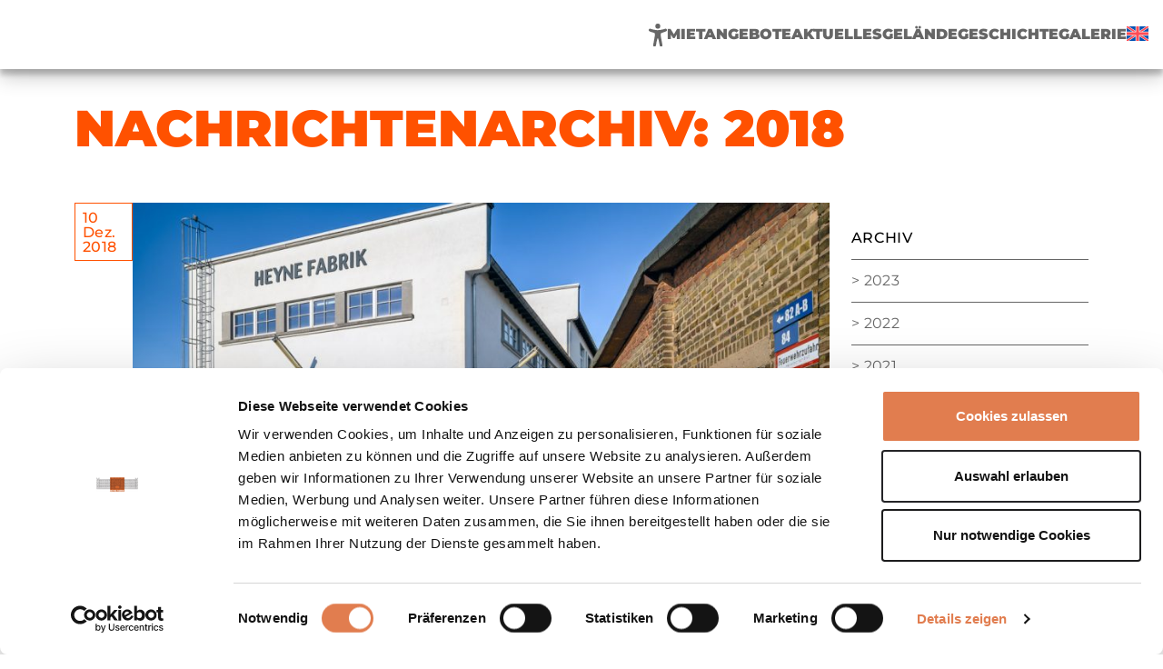

--- FILE ---
content_type: text/html; charset=UTF-8
request_url: https://heynefabrik.de/2018/
body_size: 9244
content:
<!doctype html>
<html lang="de-DE">
<head>
    <meta charset="UTF-8" />
    <meta name="viewport" content="width=device-width, initial-scale=1" />
    <script type="text/javascript" data-cookieconsent="ignore">
	window.dataLayer = window.dataLayer || [];

	function gtag() {
		dataLayer.push(arguments);
	}

	gtag("consent", "default", {
		ad_personalization: "denied",
		ad_storage: "denied",
		ad_user_data: "denied",
		analytics_storage: "denied",
		functionality_storage: "denied",
		personalization_storage: "denied",
		security_storage: "granted",
		wait_for_update: 500,
	});
	gtag("set", "ads_data_redaction", true);
	</script>
<script type="text/javascript"
		id="Cookiebot"
		src="https://consent.cookiebot.com/uc.js"
		data-implementation="wp"
		data-cbid="7c700f62-54db-4ef7-bbd3-98a0a37c69fd"
							data-blockingmode="auto"
	></script>
<title>2018 &#8211; Heyne Fabrik</title>
<meta name='robots' content='max-image-preview:large' />
<link rel="alternate" hreflang="de" href="https://heynefabrik.de/2018/" />
<link rel="alternate" hreflang="en" href="https://heynefabrik.de/en/2018/" />
<link rel="alternate" hreflang="x-default" href="https://heynefabrik.de/2018/" />
<link rel='dns-prefetch' href='//www.google.com' />
<style id='wp-img-auto-sizes-contain-inline-css' type='text/css'>
img:is([sizes=auto i],[sizes^="auto," i]){contain-intrinsic-size:3000px 1500px}
/*# sourceURL=wp-img-auto-sizes-contain-inline-css */
</style>
<style id='wp-emoji-styles-inline-css' type='text/css'>

	img.wp-smiley, img.emoji {
		display: inline !important;
		border: none !important;
		box-shadow: none !important;
		height: 1em !important;
		width: 1em !important;
		margin: 0 0.07em !important;
		vertical-align: -0.1em !important;
		background: none !important;
		padding: 0 !important;
	}
/*# sourceURL=wp-emoji-styles-inline-css */
</style>
<link rel='stylesheet' id='wp-block-library-css' href='https://heynefabrik.de/wp-includes/css/dist/block-library/style.min.css?ver=6.9' type='text/css' media='all' />
<style id='global-styles-inline-css' type='text/css'>
:root{--wp--preset--aspect-ratio--square: 1;--wp--preset--aspect-ratio--4-3: 4/3;--wp--preset--aspect-ratio--3-4: 3/4;--wp--preset--aspect-ratio--3-2: 3/2;--wp--preset--aspect-ratio--2-3: 2/3;--wp--preset--aspect-ratio--16-9: 16/9;--wp--preset--aspect-ratio--9-16: 9/16;--wp--preset--color--black: #000000;--wp--preset--color--cyan-bluish-gray: #abb8c3;--wp--preset--color--white: #ffffff;--wp--preset--color--pale-pink: #f78da7;--wp--preset--color--vivid-red: #cf2e2e;--wp--preset--color--luminous-vivid-orange: #ff6900;--wp--preset--color--luminous-vivid-amber: #fcb900;--wp--preset--color--light-green-cyan: #7bdcb5;--wp--preset--color--vivid-green-cyan: #00d084;--wp--preset--color--pale-cyan-blue: #8ed1fc;--wp--preset--color--vivid-cyan-blue: #0693e3;--wp--preset--color--vivid-purple: #9b51e0;--wp--preset--gradient--vivid-cyan-blue-to-vivid-purple: linear-gradient(135deg,rgb(6,147,227) 0%,rgb(155,81,224) 100%);--wp--preset--gradient--light-green-cyan-to-vivid-green-cyan: linear-gradient(135deg,rgb(122,220,180) 0%,rgb(0,208,130) 100%);--wp--preset--gradient--luminous-vivid-amber-to-luminous-vivid-orange: linear-gradient(135deg,rgb(252,185,0) 0%,rgb(255,105,0) 100%);--wp--preset--gradient--luminous-vivid-orange-to-vivid-red: linear-gradient(135deg,rgb(255,105,0) 0%,rgb(207,46,46) 100%);--wp--preset--gradient--very-light-gray-to-cyan-bluish-gray: linear-gradient(135deg,rgb(238,238,238) 0%,rgb(169,184,195) 100%);--wp--preset--gradient--cool-to-warm-spectrum: linear-gradient(135deg,rgb(74,234,220) 0%,rgb(151,120,209) 20%,rgb(207,42,186) 40%,rgb(238,44,130) 60%,rgb(251,105,98) 80%,rgb(254,248,76) 100%);--wp--preset--gradient--blush-light-purple: linear-gradient(135deg,rgb(255,206,236) 0%,rgb(152,150,240) 100%);--wp--preset--gradient--blush-bordeaux: linear-gradient(135deg,rgb(254,205,165) 0%,rgb(254,45,45) 50%,rgb(107,0,62) 100%);--wp--preset--gradient--luminous-dusk: linear-gradient(135deg,rgb(255,203,112) 0%,rgb(199,81,192) 50%,rgb(65,88,208) 100%);--wp--preset--gradient--pale-ocean: linear-gradient(135deg,rgb(255,245,203) 0%,rgb(182,227,212) 50%,rgb(51,167,181) 100%);--wp--preset--gradient--electric-grass: linear-gradient(135deg,rgb(202,248,128) 0%,rgb(113,206,126) 100%);--wp--preset--gradient--midnight: linear-gradient(135deg,rgb(2,3,129) 0%,rgb(40,116,252) 100%);--wp--preset--font-size--small: 13px;--wp--preset--font-size--medium: 20px;--wp--preset--font-size--large: 36px;--wp--preset--font-size--x-large: 42px;--wp--preset--spacing--20: 0.44rem;--wp--preset--spacing--30: 0.67rem;--wp--preset--spacing--40: 1rem;--wp--preset--spacing--50: 1.5rem;--wp--preset--spacing--60: 2.25rem;--wp--preset--spacing--70: 3.38rem;--wp--preset--spacing--80: 5.06rem;--wp--preset--shadow--natural: 6px 6px 9px rgba(0, 0, 0, 0.2);--wp--preset--shadow--deep: 12px 12px 50px rgba(0, 0, 0, 0.4);--wp--preset--shadow--sharp: 6px 6px 0px rgba(0, 0, 0, 0.2);--wp--preset--shadow--outlined: 6px 6px 0px -3px rgb(255, 255, 255), 6px 6px rgb(0, 0, 0);--wp--preset--shadow--crisp: 6px 6px 0px rgb(0, 0, 0);}:where(.is-layout-flex){gap: 0.5em;}:where(.is-layout-grid){gap: 0.5em;}body .is-layout-flex{display: flex;}.is-layout-flex{flex-wrap: wrap;align-items: center;}.is-layout-flex > :is(*, div){margin: 0;}body .is-layout-grid{display: grid;}.is-layout-grid > :is(*, div){margin: 0;}:where(.wp-block-columns.is-layout-flex){gap: 2em;}:where(.wp-block-columns.is-layout-grid){gap: 2em;}:where(.wp-block-post-template.is-layout-flex){gap: 1.25em;}:where(.wp-block-post-template.is-layout-grid){gap: 1.25em;}.has-black-color{color: var(--wp--preset--color--black) !important;}.has-cyan-bluish-gray-color{color: var(--wp--preset--color--cyan-bluish-gray) !important;}.has-white-color{color: var(--wp--preset--color--white) !important;}.has-pale-pink-color{color: var(--wp--preset--color--pale-pink) !important;}.has-vivid-red-color{color: var(--wp--preset--color--vivid-red) !important;}.has-luminous-vivid-orange-color{color: var(--wp--preset--color--luminous-vivid-orange) !important;}.has-luminous-vivid-amber-color{color: var(--wp--preset--color--luminous-vivid-amber) !important;}.has-light-green-cyan-color{color: var(--wp--preset--color--light-green-cyan) !important;}.has-vivid-green-cyan-color{color: var(--wp--preset--color--vivid-green-cyan) !important;}.has-pale-cyan-blue-color{color: var(--wp--preset--color--pale-cyan-blue) !important;}.has-vivid-cyan-blue-color{color: var(--wp--preset--color--vivid-cyan-blue) !important;}.has-vivid-purple-color{color: var(--wp--preset--color--vivid-purple) !important;}.has-black-background-color{background-color: var(--wp--preset--color--black) !important;}.has-cyan-bluish-gray-background-color{background-color: var(--wp--preset--color--cyan-bluish-gray) !important;}.has-white-background-color{background-color: var(--wp--preset--color--white) !important;}.has-pale-pink-background-color{background-color: var(--wp--preset--color--pale-pink) !important;}.has-vivid-red-background-color{background-color: var(--wp--preset--color--vivid-red) !important;}.has-luminous-vivid-orange-background-color{background-color: var(--wp--preset--color--luminous-vivid-orange) !important;}.has-luminous-vivid-amber-background-color{background-color: var(--wp--preset--color--luminous-vivid-amber) !important;}.has-light-green-cyan-background-color{background-color: var(--wp--preset--color--light-green-cyan) !important;}.has-vivid-green-cyan-background-color{background-color: var(--wp--preset--color--vivid-green-cyan) !important;}.has-pale-cyan-blue-background-color{background-color: var(--wp--preset--color--pale-cyan-blue) !important;}.has-vivid-cyan-blue-background-color{background-color: var(--wp--preset--color--vivid-cyan-blue) !important;}.has-vivid-purple-background-color{background-color: var(--wp--preset--color--vivid-purple) !important;}.has-black-border-color{border-color: var(--wp--preset--color--black) !important;}.has-cyan-bluish-gray-border-color{border-color: var(--wp--preset--color--cyan-bluish-gray) !important;}.has-white-border-color{border-color: var(--wp--preset--color--white) !important;}.has-pale-pink-border-color{border-color: var(--wp--preset--color--pale-pink) !important;}.has-vivid-red-border-color{border-color: var(--wp--preset--color--vivid-red) !important;}.has-luminous-vivid-orange-border-color{border-color: var(--wp--preset--color--luminous-vivid-orange) !important;}.has-luminous-vivid-amber-border-color{border-color: var(--wp--preset--color--luminous-vivid-amber) !important;}.has-light-green-cyan-border-color{border-color: var(--wp--preset--color--light-green-cyan) !important;}.has-vivid-green-cyan-border-color{border-color: var(--wp--preset--color--vivid-green-cyan) !important;}.has-pale-cyan-blue-border-color{border-color: var(--wp--preset--color--pale-cyan-blue) !important;}.has-vivid-cyan-blue-border-color{border-color: var(--wp--preset--color--vivid-cyan-blue) !important;}.has-vivid-purple-border-color{border-color: var(--wp--preset--color--vivid-purple) !important;}.has-vivid-cyan-blue-to-vivid-purple-gradient-background{background: var(--wp--preset--gradient--vivid-cyan-blue-to-vivid-purple) !important;}.has-light-green-cyan-to-vivid-green-cyan-gradient-background{background: var(--wp--preset--gradient--light-green-cyan-to-vivid-green-cyan) !important;}.has-luminous-vivid-amber-to-luminous-vivid-orange-gradient-background{background: var(--wp--preset--gradient--luminous-vivid-amber-to-luminous-vivid-orange) !important;}.has-luminous-vivid-orange-to-vivid-red-gradient-background{background: var(--wp--preset--gradient--luminous-vivid-orange-to-vivid-red) !important;}.has-very-light-gray-to-cyan-bluish-gray-gradient-background{background: var(--wp--preset--gradient--very-light-gray-to-cyan-bluish-gray) !important;}.has-cool-to-warm-spectrum-gradient-background{background: var(--wp--preset--gradient--cool-to-warm-spectrum) !important;}.has-blush-light-purple-gradient-background{background: var(--wp--preset--gradient--blush-light-purple) !important;}.has-blush-bordeaux-gradient-background{background: var(--wp--preset--gradient--blush-bordeaux) !important;}.has-luminous-dusk-gradient-background{background: var(--wp--preset--gradient--luminous-dusk) !important;}.has-pale-ocean-gradient-background{background: var(--wp--preset--gradient--pale-ocean) !important;}.has-electric-grass-gradient-background{background: var(--wp--preset--gradient--electric-grass) !important;}.has-midnight-gradient-background{background: var(--wp--preset--gradient--midnight) !important;}.has-small-font-size{font-size: var(--wp--preset--font-size--small) !important;}.has-medium-font-size{font-size: var(--wp--preset--font-size--medium) !important;}.has-large-font-size{font-size: var(--wp--preset--font-size--large) !important;}.has-x-large-font-size{font-size: var(--wp--preset--font-size--x-large) !important;}
/*# sourceURL=global-styles-inline-css */
</style>

<style id='classic-theme-styles-inline-css' type='text/css'>
/*! This file is auto-generated */
.wp-block-button__link{color:#fff;background-color:#32373c;border-radius:9999px;box-shadow:none;text-decoration:none;padding:calc(.667em + 2px) calc(1.333em + 2px);font-size:1.125em}.wp-block-file__button{background:#32373c;color:#fff;text-decoration:none}
/*# sourceURL=/wp-includes/css/classic-themes.min.css */
</style>
<link rel='stylesheet' id='wpml-menu-item-0-css' href='https://heynefabrik.de/wp-content/plugins/sitepress-multilingual-cms/templates/language-switchers/menu-item/style.min.css?ver=1' type='text/css' media='all' />
<link rel='stylesheet' id='heyne-css-css' href='https://heynefabrik.de/wp-content/themes/heyne-fabrik/style.css?ver=6.9' type='text/css' media='all' />
<script type="text/javascript" src="https://heynefabrik.de/wp-includes/js/jquery/jquery.min.js?ver=3.7.1" id="jquery-core-js"></script>
<script type="text/javascript" src="https://heynefabrik.de/wp-includes/js/jquery/jquery-migrate.min.js?ver=3.4.1" id="jquery-migrate-js"></script>
<script type="text/javascript" id="wpml-cookie-js-extra">
/* <![CDATA[ */
var wpml_cookies = {"wp-wpml_current_language":{"value":"de","expires":1,"path":"/"}};
var wpml_cookies = {"wp-wpml_current_language":{"value":"de","expires":1,"path":"/"}};
//# sourceURL=wpml-cookie-js-extra
/* ]]> */
</script>
<script type="text/javascript" src="https://heynefabrik.de/wp-content/plugins/sitepress-multilingual-cms/res/js/cookies/language-cookie.js?ver=476000" id="wpml-cookie-js" defer="defer" data-wp-strategy="defer"></script>
<script type="text/javascript" src="https://www.google.com/recaptcha/api.js?render=6LcTDF0oAAAAACzfoOI3yWfZaCM4iV8Ej74SCEbU&amp;ver=6.9" id="google-captcha-js"></script>
<link rel="https://api.w.org/" href="https://heynefabrik.de/wp-json/" /><link rel="EditURI" type="application/rsd+xml" title="RSD" href="https://heynefabrik.de/xmlrpc.php?rsd" />
<meta name="generator" content="WordPress 6.9" />
<meta name="generator" content="WPML ver:4.7.6 stt:1,3;" />
<script async src="https://cdn.eye-able.com/configs/heynefabrik.de.js"></script>
<script async src="https://cdn.eye-able.com/public/js/eyeAble.js"></script>
<link rel="icon" href="https://heynefabrik.de/wp-content/uploads/2024/01/cropped-Asset-3-32x32.png" sizes="32x32" />
<link rel="icon" href="https://heynefabrik.de/wp-content/uploads/2024/01/cropped-Asset-3-192x192.png" sizes="192x192" />
<link rel="apple-touch-icon" href="https://heynefabrik.de/wp-content/uploads/2024/01/cropped-Asset-3-180x180.png" />
<meta name="msapplication-TileImage" content="https://heynefabrik.de/wp-content/uploads/2024/01/cropped-Asset-3-270x270.png" />
<link rel='stylesheet' id='glg-photobox-style-css' href='https://heynefabrik.de/wp-content/plugins/gallery-lightbox-slider/css/photobox/photobox.min.css?ver=1.0.0.41' type='text/css' media='' />
</head>

<body class="archive date wp-theme-heyne-fabrik">
<div class="menu-shadow" style="">
    <div class="menu">
        <div class="menu-top">
            <a class="logo hero-logo menu-logo" href="https://heynefabrik.de">
                <div class="building"></div>
                <div class="box"></div>
            </a>
			<div style="display: flex; align-items: center; gap: 20px;">
				<div class="d-lg-none" style="width:25px;">
				<img src="[data-uri]" class="eyeAble_customToolOpenerClass" alt="Visuelle Assistenzsoftware öffnen. Mit der Tastatur erreichbar über ALT + 1" style="height:auto;cursor:pointer;">	
				</div>
				
				<label for="menu-hamburger">
					<svg viewBox="0 0 100 70" width="40" height="40" fill="currentColor">
						<rect y="0" width="100" height="10"></rect>
						<rect y="30" width="100" height="10"></rect>
						<rect y="60" width="100" height="10"></rect>
					</svg>
				</label>
			</div>
		</div>

        <input class="menu-hamburger" type="checkbox" id="menu-hamburger"/>
        <nav>
            <div class="menu-header-container"><ul id="menu-header" class="menu"><li class="menu-item eyeable-icon d-none d-lg-block" style="width:20px"><img src="[data-uri]" class="eyeAble_customToolOpenerClass" alt="Visuelle Assistenzsoftware öffnen. Mit der Tastatur erreichbar über ALT + 1" style="height:auto;cursor:pointer;"></li><li id="menu-item-1002" class="menu-item menu-item-type-post_type_archive menu-item-object-rental_offer menu-item-1002"><a href="https://heynefabrik.de/mietangebot/" title="Mietangebote">Mietangebote</a></li>
<li id="menu-item-1004" class="menu-item menu-item-type-post_type_archive menu-item-object-post menu-item-1004"><a href="https://heynefabrik.de/aktuelles/" title="Aktuelles">Aktuelles</a></li>
<li id="menu-item-1003" class="menu-item menu-item-type-post_type_archive menu-item-object-premise menu-item-1003"><a href="https://heynefabrik.de/gelaende/" title="Gelände">Gelände</a></li>
<li id="menu-item-329" class="menu-item menu-item-type-post_type menu-item-object-page menu-item-329"><a href="https://heynefabrik.de/history/" title="Geschichte">Geschichte</a></li>
<li id="menu-item-288" class="menu-item menu-item-type-post_type menu-item-object-page menu-item-288"><a href="https://heynefabrik.de/gallery/" title="Galerie">Galerie</a></li>
<li id="menu-item-wpml-ls-2-en" class="menu-item wpml-ls-slot-2 wpml-ls-item wpml-ls-item-en wpml-ls-menu-item wpml-ls-first-item wpml-ls-last-item menu-item-type-wpml_ls_menu_item menu-item-object-wpml_ls_menu_item menu-item-wpml-ls-2-en"><a href="https://heynefabrik.de/en/2018/" title="Wechseln zu "><img
            class="wpml-ls-flag"
            src="https://heynefabrik.de/wp-content/plugins/sitepress-multilingual-cms/res/flags/en.svg"
            alt="Englisch"
            width=24
            height=24
    /></a></li>
</ul></div>        </nav>
    </div>
</div>    <div class="container">
        <section class="content news">
            <h1>Nachrichtenarchiv: 2018</h1>
            <div class="row">
                <div class="col-12 col-md-9">
                                            <div class="news-item">
                            <div class="news-date">
                                <div class="square square-primary" style="width: 4rem;">
                                    <div class="square-content">
                                        10<br/>
                                        Dez.<br/>
                                        2018                                    </div>
                                </div>
                            </div>
                            <article>
                                <img width="886" height="498" src="https://heynefabrik.de/wp-content/uploads/2024/09/3-4-886x498.jpg" class="attachment-post-thumbnail size-post-thumbnail wp-post-image" alt="" decoding="async" fetchpriority="high" />                                <a href="https://heynefabrik.de/2018/12/10/die-agentur-kastner-zieht-in-die-heyne-fabrik/"><h2>Die Agentur Kastner zieht in die Heyne Fabrik</h2></a>
                                <p></p>
                                <a href="https://heynefabrik.de/2018/12/10/die-agentur-kastner-zieht-in-die-heyne-fabrik/" class="square-more"><span></span>Mehr</a>
                            </article>
                        </div>
                        <hr/>
                                    </div>
                <div class="col-12 col-md-3">
                    <section class="sidebar">
    <nav class="sidebar-list">
        <div class="sidebar-list-title">Archiv</div>
        <ul>
            	<li><a href='https://heynefabrik.de/2023/'>2023</a></li>
	<li><a href='https://heynefabrik.de/2022/'>2022</a></li>
	<li><a href='https://heynefabrik.de/2021/'>2021</a></li>
	<li><a href='https://heynefabrik.de/2019/'>2019</a></li>
	<li><a href='https://heynefabrik.de/2018/' aria-current="page">2018</a></li>
	<li><a href='https://heynefabrik.de/2015/'>2015</a></li>
	<li><a href='https://heynefabrik.de/2013/'>2013</a></li>
        </ul>
    </nav>
</section>                </div>
            </div>
        </section>
    </div>


<div class="footer">
    <div class="container">

        <div class="row">
            <nav class="col-12 col-lg-3 mb-2">
                <div class="menu-footer-container"><ul id="menu-footer" class="footer-links"><li id="menu-item-154" class="menu-item menu-item-type-post_type menu-item-object-page menu-item-home menu-item-154"><a href="https://heynefabrik.de/" title="Heyne fabrik startseite">Heyne Fabrik Startseite</a></li>
<li id="menu-item-161" class="menu-item menu-item-type-post_type menu-item-object-page current_page_parent menu-item-161"><a href="https://heynefabrik.de/aktuelles/" title="Aktuelles">Aktuelles</a></li>
<li id="menu-item-292" class="menu-item menu-item-type-post_type menu-item-object-page menu-item-292"><a href="https://heynefabrik.de/gallery/" title="Galerie">Galerie</a></li>
</ul></div>            </nav>
            <div class="col-12 col-lg-3 mb-2">
                <div class="footer-address">
                    <p id="heyne_footer_contact">
                        Heyne Fabrik<br />
Ludwigstraße 180 C<br />
63067 Offenbach am Main<br />
<br />
Ansprechpartnerin:<br />
Nuria Dost<br />
069 816139<br />
n.dost@terrania.de                    </p>
                    <span>&copy; 2026 Terrania AG, München</span>
                </div>
            </div>
            <div class="col-12 col-lg-6 mb-2 footer-map">
                <iframe width="100%" height="500"
                        src="https://www.openstreetmap.org/export/embed.html?bbox=8.745575845241548%2C50.11021196520245%2C8.750253617763521%2C50.1123173644154&amp;layer=mapnik&amp;marker=50.11126467637953%2C8.747914731502533"></iframe>
            </div>
        </div>
    </div>
</div>

<script type="speculationrules">
{"prefetch":[{"source":"document","where":{"and":[{"href_matches":"/*"},{"not":{"href_matches":["/wp-*.php","/wp-admin/*","/wp-content/uploads/*","/wp-content/*","/wp-content/plugins/*","/wp-content/themes/heyne-fabrik/*","/*\\?(.+)"]}},{"not":{"selector_matches":"a[rel~=\"nofollow\"]"}},{"not":{"selector_matches":".no-prefetch, .no-prefetch a"}}]},"eagerness":"conservative"}]}
</script>
<script type="text/javascript" src="https://heynefabrik.de/wp-content/themes/heyne-fabrik/main.js?ver=6.9" id="heyne-js-js"></script>
<script type="text/javascript" src="https://heynefabrik.de/wp-content/plugins/gallery-lightbox-slider/js/jquery/photobox/jquery.photobox.min.js?ver=1.0.0.41" id="glg-photobox-js"></script>

<!--[if lt IE 9]><link rel="stylesheet" href="https://heynefabrik.de/wp-content/plugins/gallery-lightbox-slider '/css/photobox/photobox.ie.css'.'"><![endif]-->

<style type="text/css">
#pbOverlay { background:rgba(0,0,0,.90)  none repeat scroll 0% 0% !important; }
	.gallery-caption, .blocks-gallery-item figcaption {}	.pbWrapper > img{display: inline;}
	#pbThumbsToggler {display: none !important;}
</style>

<script type="text/javascript">// <![CDATA[
jQuery(document).ready(function($) {
	/* START --- Gallery Lightbox Lite --- */
	
	/* Replace default title to more fancy :) */
	$('.gallery img').each(function(i) {

		$alt = $(this).attr('alt');

		$(this).attr('alt', $alt.replace(/-|_/g, ' '));

		$altnew = $(this).attr('alt').replace(/\b[a-z]/g, function(letter) {

			    return letter.toUpperCase();

			});

		$(this).attr('alt', $altnew );

	});

		
    function escapeHtml(unsafe) {
        return unsafe
            .replace(/&/g, "&amp;")
            .replace(/</g, "&lt;")
            .replace(/>/g, "&gt;")
            .replace(/"/g, "&quot;")
            .replace(/'/g, "&#039;");
    }
	/* Gutenberg Adaptive */
	$('.blocks-gallery-item, .wp-block-image').each(function(i) {

		var $blck = $(this).find('img'),
		$isSrc = $blck.attr('src');

		if (! $blck.closest('a').length) {
			$blck.wrap('<a class="glg-a-custom-wrap" href="'+$isSrc+'"></a>');
		}
		else {
			$blck.closest('a').addClass('glg-a-custom-wrap');
		}

        /* Sanitize */
        if (typeof $blck.attr('alt') !== 'undefined' && $blck.attr('alt') !== '') {
            $blck.attr('alt', escapeHtml($blck.attr('alt')));
        }

	});

	
	/* Initialize!
	.glg-a-custom-wrap (Block Gallery)
	.carousel-item:not(".bx-clone") > a:not(".icp_custom_link") (Image Carousel)
	.gallery-item > dt > a (Native Gallery) */
	$('.gallery, .ghozylab-gallery, .wp-block-gallery')
		.photobox('.carousel-item > a:not(".icp_custom_link"),a.glg-a-custom-wrap, .gallery-item > dt > a, .gallery-item > div > a',{
			autoplay: false,
			time: 3000,
			thumbs: true,
			counter: ''
		}, callback);
		function callback(){
		};

});

/* END --- Gallery Lightbox Lite --- */

// ]]></script>


    <script id="wp-emoji-settings" type="application/json">
{"baseUrl":"https://s.w.org/images/core/emoji/17.0.2/72x72/","ext":".png","svgUrl":"https://s.w.org/images/core/emoji/17.0.2/svg/","svgExt":".svg","source":{"concatemoji":"https://heynefabrik.de/wp-includes/js/wp-emoji-release.min.js?ver=6.9"}}
</script>
<script type="module">
/* <![CDATA[ */
/*! This file is auto-generated */
const a=JSON.parse(document.getElementById("wp-emoji-settings").textContent),o=(window._wpemojiSettings=a,"wpEmojiSettingsSupports"),s=["flag","emoji"];function i(e){try{var t={supportTests:e,timestamp:(new Date).valueOf()};sessionStorage.setItem(o,JSON.stringify(t))}catch(e){}}function c(e,t,n){e.clearRect(0,0,e.canvas.width,e.canvas.height),e.fillText(t,0,0);t=new Uint32Array(e.getImageData(0,0,e.canvas.width,e.canvas.height).data);e.clearRect(0,0,e.canvas.width,e.canvas.height),e.fillText(n,0,0);const a=new Uint32Array(e.getImageData(0,0,e.canvas.width,e.canvas.height).data);return t.every((e,t)=>e===a[t])}function p(e,t){e.clearRect(0,0,e.canvas.width,e.canvas.height),e.fillText(t,0,0);var n=e.getImageData(16,16,1,1);for(let e=0;e<n.data.length;e++)if(0!==n.data[e])return!1;return!0}function u(e,t,n,a){switch(t){case"flag":return n(e,"\ud83c\udff3\ufe0f\u200d\u26a7\ufe0f","\ud83c\udff3\ufe0f\u200b\u26a7\ufe0f")?!1:!n(e,"\ud83c\udde8\ud83c\uddf6","\ud83c\udde8\u200b\ud83c\uddf6")&&!n(e,"\ud83c\udff4\udb40\udc67\udb40\udc62\udb40\udc65\udb40\udc6e\udb40\udc67\udb40\udc7f","\ud83c\udff4\u200b\udb40\udc67\u200b\udb40\udc62\u200b\udb40\udc65\u200b\udb40\udc6e\u200b\udb40\udc67\u200b\udb40\udc7f");case"emoji":return!a(e,"\ud83e\u1fac8")}return!1}function f(e,t,n,a){let r;const o=(r="undefined"!=typeof WorkerGlobalScope&&self instanceof WorkerGlobalScope?new OffscreenCanvas(300,150):document.createElement("canvas")).getContext("2d",{willReadFrequently:!0}),s=(o.textBaseline="top",o.font="600 32px Arial",{});return e.forEach(e=>{s[e]=t(o,e,n,a)}),s}function r(e){var t=document.createElement("script");t.src=e,t.defer=!0,document.head.appendChild(t)}a.supports={everything:!0,everythingExceptFlag:!0},new Promise(t=>{let n=function(){try{var e=JSON.parse(sessionStorage.getItem(o));if("object"==typeof e&&"number"==typeof e.timestamp&&(new Date).valueOf()<e.timestamp+604800&&"object"==typeof e.supportTests)return e.supportTests}catch(e){}return null}();if(!n){if("undefined"!=typeof Worker&&"undefined"!=typeof OffscreenCanvas&&"undefined"!=typeof URL&&URL.createObjectURL&&"undefined"!=typeof Blob)try{var e="postMessage("+f.toString()+"("+[JSON.stringify(s),u.toString(),c.toString(),p.toString()].join(",")+"));",a=new Blob([e],{type:"text/javascript"});const r=new Worker(URL.createObjectURL(a),{name:"wpTestEmojiSupports"});return void(r.onmessage=e=>{i(n=e.data),r.terminate(),t(n)})}catch(e){}i(n=f(s,u,c,p))}t(n)}).then(e=>{for(const n in e)a.supports[n]=e[n],a.supports.everything=a.supports.everything&&a.supports[n],"flag"!==n&&(a.supports.everythingExceptFlag=a.supports.everythingExceptFlag&&a.supports[n]);var t;a.supports.everythingExceptFlag=a.supports.everythingExceptFlag&&!a.supports.flag,a.supports.everything||((t=a.source||{}).concatemoji?r(t.concatemoji):t.wpemoji&&t.twemoji&&(r(t.twemoji),r(t.wpemoji)))});
//# sourceURL=https://heynefabrik.de/wp-includes/js/wp-emoji-loader.min.js
/* ]]> */
</script>

</body>
</html>

--- FILE ---
content_type: text/html; charset=utf-8
request_url: https://www.google.com/recaptcha/api2/anchor?ar=1&k=6LcTDF0oAAAAACzfoOI3yWfZaCM4iV8Ej74SCEbU&co=aHR0cHM6Ly9oZXluZWZhYnJpay5kZTo0NDM.&hl=en&v=N67nZn4AqZkNcbeMu4prBgzg&size=invisible&anchor-ms=20000&execute-ms=30000&cb=hg3xsexf85rc
body_size: 48697
content:
<!DOCTYPE HTML><html dir="ltr" lang="en"><head><meta http-equiv="Content-Type" content="text/html; charset=UTF-8">
<meta http-equiv="X-UA-Compatible" content="IE=edge">
<title>reCAPTCHA</title>
<style type="text/css">
/* cyrillic-ext */
@font-face {
  font-family: 'Roboto';
  font-style: normal;
  font-weight: 400;
  font-stretch: 100%;
  src: url(//fonts.gstatic.com/s/roboto/v48/KFO7CnqEu92Fr1ME7kSn66aGLdTylUAMa3GUBHMdazTgWw.woff2) format('woff2');
  unicode-range: U+0460-052F, U+1C80-1C8A, U+20B4, U+2DE0-2DFF, U+A640-A69F, U+FE2E-FE2F;
}
/* cyrillic */
@font-face {
  font-family: 'Roboto';
  font-style: normal;
  font-weight: 400;
  font-stretch: 100%;
  src: url(//fonts.gstatic.com/s/roboto/v48/KFO7CnqEu92Fr1ME7kSn66aGLdTylUAMa3iUBHMdazTgWw.woff2) format('woff2');
  unicode-range: U+0301, U+0400-045F, U+0490-0491, U+04B0-04B1, U+2116;
}
/* greek-ext */
@font-face {
  font-family: 'Roboto';
  font-style: normal;
  font-weight: 400;
  font-stretch: 100%;
  src: url(//fonts.gstatic.com/s/roboto/v48/KFO7CnqEu92Fr1ME7kSn66aGLdTylUAMa3CUBHMdazTgWw.woff2) format('woff2');
  unicode-range: U+1F00-1FFF;
}
/* greek */
@font-face {
  font-family: 'Roboto';
  font-style: normal;
  font-weight: 400;
  font-stretch: 100%;
  src: url(//fonts.gstatic.com/s/roboto/v48/KFO7CnqEu92Fr1ME7kSn66aGLdTylUAMa3-UBHMdazTgWw.woff2) format('woff2');
  unicode-range: U+0370-0377, U+037A-037F, U+0384-038A, U+038C, U+038E-03A1, U+03A3-03FF;
}
/* math */
@font-face {
  font-family: 'Roboto';
  font-style: normal;
  font-weight: 400;
  font-stretch: 100%;
  src: url(//fonts.gstatic.com/s/roboto/v48/KFO7CnqEu92Fr1ME7kSn66aGLdTylUAMawCUBHMdazTgWw.woff2) format('woff2');
  unicode-range: U+0302-0303, U+0305, U+0307-0308, U+0310, U+0312, U+0315, U+031A, U+0326-0327, U+032C, U+032F-0330, U+0332-0333, U+0338, U+033A, U+0346, U+034D, U+0391-03A1, U+03A3-03A9, U+03B1-03C9, U+03D1, U+03D5-03D6, U+03F0-03F1, U+03F4-03F5, U+2016-2017, U+2034-2038, U+203C, U+2040, U+2043, U+2047, U+2050, U+2057, U+205F, U+2070-2071, U+2074-208E, U+2090-209C, U+20D0-20DC, U+20E1, U+20E5-20EF, U+2100-2112, U+2114-2115, U+2117-2121, U+2123-214F, U+2190, U+2192, U+2194-21AE, U+21B0-21E5, U+21F1-21F2, U+21F4-2211, U+2213-2214, U+2216-22FF, U+2308-230B, U+2310, U+2319, U+231C-2321, U+2336-237A, U+237C, U+2395, U+239B-23B7, U+23D0, U+23DC-23E1, U+2474-2475, U+25AF, U+25B3, U+25B7, U+25BD, U+25C1, U+25CA, U+25CC, U+25FB, U+266D-266F, U+27C0-27FF, U+2900-2AFF, U+2B0E-2B11, U+2B30-2B4C, U+2BFE, U+3030, U+FF5B, U+FF5D, U+1D400-1D7FF, U+1EE00-1EEFF;
}
/* symbols */
@font-face {
  font-family: 'Roboto';
  font-style: normal;
  font-weight: 400;
  font-stretch: 100%;
  src: url(//fonts.gstatic.com/s/roboto/v48/KFO7CnqEu92Fr1ME7kSn66aGLdTylUAMaxKUBHMdazTgWw.woff2) format('woff2');
  unicode-range: U+0001-000C, U+000E-001F, U+007F-009F, U+20DD-20E0, U+20E2-20E4, U+2150-218F, U+2190, U+2192, U+2194-2199, U+21AF, U+21E6-21F0, U+21F3, U+2218-2219, U+2299, U+22C4-22C6, U+2300-243F, U+2440-244A, U+2460-24FF, U+25A0-27BF, U+2800-28FF, U+2921-2922, U+2981, U+29BF, U+29EB, U+2B00-2BFF, U+4DC0-4DFF, U+FFF9-FFFB, U+10140-1018E, U+10190-1019C, U+101A0, U+101D0-101FD, U+102E0-102FB, U+10E60-10E7E, U+1D2C0-1D2D3, U+1D2E0-1D37F, U+1F000-1F0FF, U+1F100-1F1AD, U+1F1E6-1F1FF, U+1F30D-1F30F, U+1F315, U+1F31C, U+1F31E, U+1F320-1F32C, U+1F336, U+1F378, U+1F37D, U+1F382, U+1F393-1F39F, U+1F3A7-1F3A8, U+1F3AC-1F3AF, U+1F3C2, U+1F3C4-1F3C6, U+1F3CA-1F3CE, U+1F3D4-1F3E0, U+1F3ED, U+1F3F1-1F3F3, U+1F3F5-1F3F7, U+1F408, U+1F415, U+1F41F, U+1F426, U+1F43F, U+1F441-1F442, U+1F444, U+1F446-1F449, U+1F44C-1F44E, U+1F453, U+1F46A, U+1F47D, U+1F4A3, U+1F4B0, U+1F4B3, U+1F4B9, U+1F4BB, U+1F4BF, U+1F4C8-1F4CB, U+1F4D6, U+1F4DA, U+1F4DF, U+1F4E3-1F4E6, U+1F4EA-1F4ED, U+1F4F7, U+1F4F9-1F4FB, U+1F4FD-1F4FE, U+1F503, U+1F507-1F50B, U+1F50D, U+1F512-1F513, U+1F53E-1F54A, U+1F54F-1F5FA, U+1F610, U+1F650-1F67F, U+1F687, U+1F68D, U+1F691, U+1F694, U+1F698, U+1F6AD, U+1F6B2, U+1F6B9-1F6BA, U+1F6BC, U+1F6C6-1F6CF, U+1F6D3-1F6D7, U+1F6E0-1F6EA, U+1F6F0-1F6F3, U+1F6F7-1F6FC, U+1F700-1F7FF, U+1F800-1F80B, U+1F810-1F847, U+1F850-1F859, U+1F860-1F887, U+1F890-1F8AD, U+1F8B0-1F8BB, U+1F8C0-1F8C1, U+1F900-1F90B, U+1F93B, U+1F946, U+1F984, U+1F996, U+1F9E9, U+1FA00-1FA6F, U+1FA70-1FA7C, U+1FA80-1FA89, U+1FA8F-1FAC6, U+1FACE-1FADC, U+1FADF-1FAE9, U+1FAF0-1FAF8, U+1FB00-1FBFF;
}
/* vietnamese */
@font-face {
  font-family: 'Roboto';
  font-style: normal;
  font-weight: 400;
  font-stretch: 100%;
  src: url(//fonts.gstatic.com/s/roboto/v48/KFO7CnqEu92Fr1ME7kSn66aGLdTylUAMa3OUBHMdazTgWw.woff2) format('woff2');
  unicode-range: U+0102-0103, U+0110-0111, U+0128-0129, U+0168-0169, U+01A0-01A1, U+01AF-01B0, U+0300-0301, U+0303-0304, U+0308-0309, U+0323, U+0329, U+1EA0-1EF9, U+20AB;
}
/* latin-ext */
@font-face {
  font-family: 'Roboto';
  font-style: normal;
  font-weight: 400;
  font-stretch: 100%;
  src: url(//fonts.gstatic.com/s/roboto/v48/KFO7CnqEu92Fr1ME7kSn66aGLdTylUAMa3KUBHMdazTgWw.woff2) format('woff2');
  unicode-range: U+0100-02BA, U+02BD-02C5, U+02C7-02CC, U+02CE-02D7, U+02DD-02FF, U+0304, U+0308, U+0329, U+1D00-1DBF, U+1E00-1E9F, U+1EF2-1EFF, U+2020, U+20A0-20AB, U+20AD-20C0, U+2113, U+2C60-2C7F, U+A720-A7FF;
}
/* latin */
@font-face {
  font-family: 'Roboto';
  font-style: normal;
  font-weight: 400;
  font-stretch: 100%;
  src: url(//fonts.gstatic.com/s/roboto/v48/KFO7CnqEu92Fr1ME7kSn66aGLdTylUAMa3yUBHMdazQ.woff2) format('woff2');
  unicode-range: U+0000-00FF, U+0131, U+0152-0153, U+02BB-02BC, U+02C6, U+02DA, U+02DC, U+0304, U+0308, U+0329, U+2000-206F, U+20AC, U+2122, U+2191, U+2193, U+2212, U+2215, U+FEFF, U+FFFD;
}
/* cyrillic-ext */
@font-face {
  font-family: 'Roboto';
  font-style: normal;
  font-weight: 500;
  font-stretch: 100%;
  src: url(//fonts.gstatic.com/s/roboto/v48/KFO7CnqEu92Fr1ME7kSn66aGLdTylUAMa3GUBHMdazTgWw.woff2) format('woff2');
  unicode-range: U+0460-052F, U+1C80-1C8A, U+20B4, U+2DE0-2DFF, U+A640-A69F, U+FE2E-FE2F;
}
/* cyrillic */
@font-face {
  font-family: 'Roboto';
  font-style: normal;
  font-weight: 500;
  font-stretch: 100%;
  src: url(//fonts.gstatic.com/s/roboto/v48/KFO7CnqEu92Fr1ME7kSn66aGLdTylUAMa3iUBHMdazTgWw.woff2) format('woff2');
  unicode-range: U+0301, U+0400-045F, U+0490-0491, U+04B0-04B1, U+2116;
}
/* greek-ext */
@font-face {
  font-family: 'Roboto';
  font-style: normal;
  font-weight: 500;
  font-stretch: 100%;
  src: url(//fonts.gstatic.com/s/roboto/v48/KFO7CnqEu92Fr1ME7kSn66aGLdTylUAMa3CUBHMdazTgWw.woff2) format('woff2');
  unicode-range: U+1F00-1FFF;
}
/* greek */
@font-face {
  font-family: 'Roboto';
  font-style: normal;
  font-weight: 500;
  font-stretch: 100%;
  src: url(//fonts.gstatic.com/s/roboto/v48/KFO7CnqEu92Fr1ME7kSn66aGLdTylUAMa3-UBHMdazTgWw.woff2) format('woff2');
  unicode-range: U+0370-0377, U+037A-037F, U+0384-038A, U+038C, U+038E-03A1, U+03A3-03FF;
}
/* math */
@font-face {
  font-family: 'Roboto';
  font-style: normal;
  font-weight: 500;
  font-stretch: 100%;
  src: url(//fonts.gstatic.com/s/roboto/v48/KFO7CnqEu92Fr1ME7kSn66aGLdTylUAMawCUBHMdazTgWw.woff2) format('woff2');
  unicode-range: U+0302-0303, U+0305, U+0307-0308, U+0310, U+0312, U+0315, U+031A, U+0326-0327, U+032C, U+032F-0330, U+0332-0333, U+0338, U+033A, U+0346, U+034D, U+0391-03A1, U+03A3-03A9, U+03B1-03C9, U+03D1, U+03D5-03D6, U+03F0-03F1, U+03F4-03F5, U+2016-2017, U+2034-2038, U+203C, U+2040, U+2043, U+2047, U+2050, U+2057, U+205F, U+2070-2071, U+2074-208E, U+2090-209C, U+20D0-20DC, U+20E1, U+20E5-20EF, U+2100-2112, U+2114-2115, U+2117-2121, U+2123-214F, U+2190, U+2192, U+2194-21AE, U+21B0-21E5, U+21F1-21F2, U+21F4-2211, U+2213-2214, U+2216-22FF, U+2308-230B, U+2310, U+2319, U+231C-2321, U+2336-237A, U+237C, U+2395, U+239B-23B7, U+23D0, U+23DC-23E1, U+2474-2475, U+25AF, U+25B3, U+25B7, U+25BD, U+25C1, U+25CA, U+25CC, U+25FB, U+266D-266F, U+27C0-27FF, U+2900-2AFF, U+2B0E-2B11, U+2B30-2B4C, U+2BFE, U+3030, U+FF5B, U+FF5D, U+1D400-1D7FF, U+1EE00-1EEFF;
}
/* symbols */
@font-face {
  font-family: 'Roboto';
  font-style: normal;
  font-weight: 500;
  font-stretch: 100%;
  src: url(//fonts.gstatic.com/s/roboto/v48/KFO7CnqEu92Fr1ME7kSn66aGLdTylUAMaxKUBHMdazTgWw.woff2) format('woff2');
  unicode-range: U+0001-000C, U+000E-001F, U+007F-009F, U+20DD-20E0, U+20E2-20E4, U+2150-218F, U+2190, U+2192, U+2194-2199, U+21AF, U+21E6-21F0, U+21F3, U+2218-2219, U+2299, U+22C4-22C6, U+2300-243F, U+2440-244A, U+2460-24FF, U+25A0-27BF, U+2800-28FF, U+2921-2922, U+2981, U+29BF, U+29EB, U+2B00-2BFF, U+4DC0-4DFF, U+FFF9-FFFB, U+10140-1018E, U+10190-1019C, U+101A0, U+101D0-101FD, U+102E0-102FB, U+10E60-10E7E, U+1D2C0-1D2D3, U+1D2E0-1D37F, U+1F000-1F0FF, U+1F100-1F1AD, U+1F1E6-1F1FF, U+1F30D-1F30F, U+1F315, U+1F31C, U+1F31E, U+1F320-1F32C, U+1F336, U+1F378, U+1F37D, U+1F382, U+1F393-1F39F, U+1F3A7-1F3A8, U+1F3AC-1F3AF, U+1F3C2, U+1F3C4-1F3C6, U+1F3CA-1F3CE, U+1F3D4-1F3E0, U+1F3ED, U+1F3F1-1F3F3, U+1F3F5-1F3F7, U+1F408, U+1F415, U+1F41F, U+1F426, U+1F43F, U+1F441-1F442, U+1F444, U+1F446-1F449, U+1F44C-1F44E, U+1F453, U+1F46A, U+1F47D, U+1F4A3, U+1F4B0, U+1F4B3, U+1F4B9, U+1F4BB, U+1F4BF, U+1F4C8-1F4CB, U+1F4D6, U+1F4DA, U+1F4DF, U+1F4E3-1F4E6, U+1F4EA-1F4ED, U+1F4F7, U+1F4F9-1F4FB, U+1F4FD-1F4FE, U+1F503, U+1F507-1F50B, U+1F50D, U+1F512-1F513, U+1F53E-1F54A, U+1F54F-1F5FA, U+1F610, U+1F650-1F67F, U+1F687, U+1F68D, U+1F691, U+1F694, U+1F698, U+1F6AD, U+1F6B2, U+1F6B9-1F6BA, U+1F6BC, U+1F6C6-1F6CF, U+1F6D3-1F6D7, U+1F6E0-1F6EA, U+1F6F0-1F6F3, U+1F6F7-1F6FC, U+1F700-1F7FF, U+1F800-1F80B, U+1F810-1F847, U+1F850-1F859, U+1F860-1F887, U+1F890-1F8AD, U+1F8B0-1F8BB, U+1F8C0-1F8C1, U+1F900-1F90B, U+1F93B, U+1F946, U+1F984, U+1F996, U+1F9E9, U+1FA00-1FA6F, U+1FA70-1FA7C, U+1FA80-1FA89, U+1FA8F-1FAC6, U+1FACE-1FADC, U+1FADF-1FAE9, U+1FAF0-1FAF8, U+1FB00-1FBFF;
}
/* vietnamese */
@font-face {
  font-family: 'Roboto';
  font-style: normal;
  font-weight: 500;
  font-stretch: 100%;
  src: url(//fonts.gstatic.com/s/roboto/v48/KFO7CnqEu92Fr1ME7kSn66aGLdTylUAMa3OUBHMdazTgWw.woff2) format('woff2');
  unicode-range: U+0102-0103, U+0110-0111, U+0128-0129, U+0168-0169, U+01A0-01A1, U+01AF-01B0, U+0300-0301, U+0303-0304, U+0308-0309, U+0323, U+0329, U+1EA0-1EF9, U+20AB;
}
/* latin-ext */
@font-face {
  font-family: 'Roboto';
  font-style: normal;
  font-weight: 500;
  font-stretch: 100%;
  src: url(//fonts.gstatic.com/s/roboto/v48/KFO7CnqEu92Fr1ME7kSn66aGLdTylUAMa3KUBHMdazTgWw.woff2) format('woff2');
  unicode-range: U+0100-02BA, U+02BD-02C5, U+02C7-02CC, U+02CE-02D7, U+02DD-02FF, U+0304, U+0308, U+0329, U+1D00-1DBF, U+1E00-1E9F, U+1EF2-1EFF, U+2020, U+20A0-20AB, U+20AD-20C0, U+2113, U+2C60-2C7F, U+A720-A7FF;
}
/* latin */
@font-face {
  font-family: 'Roboto';
  font-style: normal;
  font-weight: 500;
  font-stretch: 100%;
  src: url(//fonts.gstatic.com/s/roboto/v48/KFO7CnqEu92Fr1ME7kSn66aGLdTylUAMa3yUBHMdazQ.woff2) format('woff2');
  unicode-range: U+0000-00FF, U+0131, U+0152-0153, U+02BB-02BC, U+02C6, U+02DA, U+02DC, U+0304, U+0308, U+0329, U+2000-206F, U+20AC, U+2122, U+2191, U+2193, U+2212, U+2215, U+FEFF, U+FFFD;
}
/* cyrillic-ext */
@font-face {
  font-family: 'Roboto';
  font-style: normal;
  font-weight: 900;
  font-stretch: 100%;
  src: url(//fonts.gstatic.com/s/roboto/v48/KFO7CnqEu92Fr1ME7kSn66aGLdTylUAMa3GUBHMdazTgWw.woff2) format('woff2');
  unicode-range: U+0460-052F, U+1C80-1C8A, U+20B4, U+2DE0-2DFF, U+A640-A69F, U+FE2E-FE2F;
}
/* cyrillic */
@font-face {
  font-family: 'Roboto';
  font-style: normal;
  font-weight: 900;
  font-stretch: 100%;
  src: url(//fonts.gstatic.com/s/roboto/v48/KFO7CnqEu92Fr1ME7kSn66aGLdTylUAMa3iUBHMdazTgWw.woff2) format('woff2');
  unicode-range: U+0301, U+0400-045F, U+0490-0491, U+04B0-04B1, U+2116;
}
/* greek-ext */
@font-face {
  font-family: 'Roboto';
  font-style: normal;
  font-weight: 900;
  font-stretch: 100%;
  src: url(//fonts.gstatic.com/s/roboto/v48/KFO7CnqEu92Fr1ME7kSn66aGLdTylUAMa3CUBHMdazTgWw.woff2) format('woff2');
  unicode-range: U+1F00-1FFF;
}
/* greek */
@font-face {
  font-family: 'Roboto';
  font-style: normal;
  font-weight: 900;
  font-stretch: 100%;
  src: url(//fonts.gstatic.com/s/roboto/v48/KFO7CnqEu92Fr1ME7kSn66aGLdTylUAMa3-UBHMdazTgWw.woff2) format('woff2');
  unicode-range: U+0370-0377, U+037A-037F, U+0384-038A, U+038C, U+038E-03A1, U+03A3-03FF;
}
/* math */
@font-face {
  font-family: 'Roboto';
  font-style: normal;
  font-weight: 900;
  font-stretch: 100%;
  src: url(//fonts.gstatic.com/s/roboto/v48/KFO7CnqEu92Fr1ME7kSn66aGLdTylUAMawCUBHMdazTgWw.woff2) format('woff2');
  unicode-range: U+0302-0303, U+0305, U+0307-0308, U+0310, U+0312, U+0315, U+031A, U+0326-0327, U+032C, U+032F-0330, U+0332-0333, U+0338, U+033A, U+0346, U+034D, U+0391-03A1, U+03A3-03A9, U+03B1-03C9, U+03D1, U+03D5-03D6, U+03F0-03F1, U+03F4-03F5, U+2016-2017, U+2034-2038, U+203C, U+2040, U+2043, U+2047, U+2050, U+2057, U+205F, U+2070-2071, U+2074-208E, U+2090-209C, U+20D0-20DC, U+20E1, U+20E5-20EF, U+2100-2112, U+2114-2115, U+2117-2121, U+2123-214F, U+2190, U+2192, U+2194-21AE, U+21B0-21E5, U+21F1-21F2, U+21F4-2211, U+2213-2214, U+2216-22FF, U+2308-230B, U+2310, U+2319, U+231C-2321, U+2336-237A, U+237C, U+2395, U+239B-23B7, U+23D0, U+23DC-23E1, U+2474-2475, U+25AF, U+25B3, U+25B7, U+25BD, U+25C1, U+25CA, U+25CC, U+25FB, U+266D-266F, U+27C0-27FF, U+2900-2AFF, U+2B0E-2B11, U+2B30-2B4C, U+2BFE, U+3030, U+FF5B, U+FF5D, U+1D400-1D7FF, U+1EE00-1EEFF;
}
/* symbols */
@font-face {
  font-family: 'Roboto';
  font-style: normal;
  font-weight: 900;
  font-stretch: 100%;
  src: url(//fonts.gstatic.com/s/roboto/v48/KFO7CnqEu92Fr1ME7kSn66aGLdTylUAMaxKUBHMdazTgWw.woff2) format('woff2');
  unicode-range: U+0001-000C, U+000E-001F, U+007F-009F, U+20DD-20E0, U+20E2-20E4, U+2150-218F, U+2190, U+2192, U+2194-2199, U+21AF, U+21E6-21F0, U+21F3, U+2218-2219, U+2299, U+22C4-22C6, U+2300-243F, U+2440-244A, U+2460-24FF, U+25A0-27BF, U+2800-28FF, U+2921-2922, U+2981, U+29BF, U+29EB, U+2B00-2BFF, U+4DC0-4DFF, U+FFF9-FFFB, U+10140-1018E, U+10190-1019C, U+101A0, U+101D0-101FD, U+102E0-102FB, U+10E60-10E7E, U+1D2C0-1D2D3, U+1D2E0-1D37F, U+1F000-1F0FF, U+1F100-1F1AD, U+1F1E6-1F1FF, U+1F30D-1F30F, U+1F315, U+1F31C, U+1F31E, U+1F320-1F32C, U+1F336, U+1F378, U+1F37D, U+1F382, U+1F393-1F39F, U+1F3A7-1F3A8, U+1F3AC-1F3AF, U+1F3C2, U+1F3C4-1F3C6, U+1F3CA-1F3CE, U+1F3D4-1F3E0, U+1F3ED, U+1F3F1-1F3F3, U+1F3F5-1F3F7, U+1F408, U+1F415, U+1F41F, U+1F426, U+1F43F, U+1F441-1F442, U+1F444, U+1F446-1F449, U+1F44C-1F44E, U+1F453, U+1F46A, U+1F47D, U+1F4A3, U+1F4B0, U+1F4B3, U+1F4B9, U+1F4BB, U+1F4BF, U+1F4C8-1F4CB, U+1F4D6, U+1F4DA, U+1F4DF, U+1F4E3-1F4E6, U+1F4EA-1F4ED, U+1F4F7, U+1F4F9-1F4FB, U+1F4FD-1F4FE, U+1F503, U+1F507-1F50B, U+1F50D, U+1F512-1F513, U+1F53E-1F54A, U+1F54F-1F5FA, U+1F610, U+1F650-1F67F, U+1F687, U+1F68D, U+1F691, U+1F694, U+1F698, U+1F6AD, U+1F6B2, U+1F6B9-1F6BA, U+1F6BC, U+1F6C6-1F6CF, U+1F6D3-1F6D7, U+1F6E0-1F6EA, U+1F6F0-1F6F3, U+1F6F7-1F6FC, U+1F700-1F7FF, U+1F800-1F80B, U+1F810-1F847, U+1F850-1F859, U+1F860-1F887, U+1F890-1F8AD, U+1F8B0-1F8BB, U+1F8C0-1F8C1, U+1F900-1F90B, U+1F93B, U+1F946, U+1F984, U+1F996, U+1F9E9, U+1FA00-1FA6F, U+1FA70-1FA7C, U+1FA80-1FA89, U+1FA8F-1FAC6, U+1FACE-1FADC, U+1FADF-1FAE9, U+1FAF0-1FAF8, U+1FB00-1FBFF;
}
/* vietnamese */
@font-face {
  font-family: 'Roboto';
  font-style: normal;
  font-weight: 900;
  font-stretch: 100%;
  src: url(//fonts.gstatic.com/s/roboto/v48/KFO7CnqEu92Fr1ME7kSn66aGLdTylUAMa3OUBHMdazTgWw.woff2) format('woff2');
  unicode-range: U+0102-0103, U+0110-0111, U+0128-0129, U+0168-0169, U+01A0-01A1, U+01AF-01B0, U+0300-0301, U+0303-0304, U+0308-0309, U+0323, U+0329, U+1EA0-1EF9, U+20AB;
}
/* latin-ext */
@font-face {
  font-family: 'Roboto';
  font-style: normal;
  font-weight: 900;
  font-stretch: 100%;
  src: url(//fonts.gstatic.com/s/roboto/v48/KFO7CnqEu92Fr1ME7kSn66aGLdTylUAMa3KUBHMdazTgWw.woff2) format('woff2');
  unicode-range: U+0100-02BA, U+02BD-02C5, U+02C7-02CC, U+02CE-02D7, U+02DD-02FF, U+0304, U+0308, U+0329, U+1D00-1DBF, U+1E00-1E9F, U+1EF2-1EFF, U+2020, U+20A0-20AB, U+20AD-20C0, U+2113, U+2C60-2C7F, U+A720-A7FF;
}
/* latin */
@font-face {
  font-family: 'Roboto';
  font-style: normal;
  font-weight: 900;
  font-stretch: 100%;
  src: url(//fonts.gstatic.com/s/roboto/v48/KFO7CnqEu92Fr1ME7kSn66aGLdTylUAMa3yUBHMdazQ.woff2) format('woff2');
  unicode-range: U+0000-00FF, U+0131, U+0152-0153, U+02BB-02BC, U+02C6, U+02DA, U+02DC, U+0304, U+0308, U+0329, U+2000-206F, U+20AC, U+2122, U+2191, U+2193, U+2212, U+2215, U+FEFF, U+FFFD;
}

</style>
<link rel="stylesheet" type="text/css" href="https://www.gstatic.com/recaptcha/releases/N67nZn4AqZkNcbeMu4prBgzg/styles__ltr.css">
<script nonce="2eReWL_bOYGBKJmuzHCbcA" type="text/javascript">window['__recaptcha_api'] = 'https://www.google.com/recaptcha/api2/';</script>
<script type="text/javascript" src="https://www.gstatic.com/recaptcha/releases/N67nZn4AqZkNcbeMu4prBgzg/recaptcha__en.js" nonce="2eReWL_bOYGBKJmuzHCbcA">
      
    </script></head>
<body><div id="rc-anchor-alert" class="rc-anchor-alert"></div>
<input type="hidden" id="recaptcha-token" value="[base64]">
<script type="text/javascript" nonce="2eReWL_bOYGBKJmuzHCbcA">
      recaptcha.anchor.Main.init("[\x22ainput\x22,[\x22bgdata\x22,\x22\x22,\[base64]/[base64]/[base64]/[base64]/[base64]/UltsKytdPUU6KEU8MjA0OD9SW2wrK109RT4+NnwxOTI6KChFJjY0NTEyKT09NTUyOTYmJk0rMTxjLmxlbmd0aCYmKGMuY2hhckNvZGVBdChNKzEpJjY0NTEyKT09NTYzMjA/[base64]/[base64]/[base64]/[base64]/[base64]/[base64]/[base64]\x22,\[base64]\\u003d\x22,\[base64]/DtsO9wrIGFyQYwp3Dult4fMKUw7MeZ8KqXEfCjgvCl2jDkU8IBxLDocO2wrB2PcOiHAnCocKiHUh6wo7DtsKlwq/DnG/[base64]/[base64]/DsD/Dh8KvwoFSDgXDiClFwpFQGcOCw7sIwr1nLULDkcOxEsO/[base64]/DpcOrwrXDlT/[base64]/DpRhrw7/CncKrPMK1wqHDgsO/[base64]/wqnDum5XwonCl8O2JMOcfMOpNgXCgMOrRcOmdy8tw4IPwprDj8K/MMKEDsO1wrfClxPCm30vw5DDpzXDhglPwpLCiCAuw7xVWmlMw5Ypw517OBDDsyfCsMK/w4TClmXCqcKcFMOrGBB8E8KWOcO7wrjDqSHCuMOSNsKuEjLCgcOmwpDDrsKyFCXCjcOlYcKUwr1AwpjDrMOCwobCqsOJQzLCjnvCisKpwrY5woLCscKJHG8WSlFmwq7ChW5+LQjCqHZ0w5HDjcKcw68TNcOKwpwFwqp2w4cCSy/[base64]/ClcKUMDbDn8OFMsK8w4Juwqc+XAldwpTClgjDsgZmw5cAw7EbBMKswrtkRnTChsKnbnoKw7TDjsOYw7vDrsOmwoLDpHXDtTbChn3DjEbDrsKYd0DColEyLsKMw7Jfw57CrG/DlMOdE37DlmHDqcOeS8ObAsKpwrvCk2Imw60QwoE+I8KOwqx5wpvDk0nDosKfP2LCkgcAWsO8OVLDuScSMmhBaMKTwr/CjMO2w7VGAGHChcKQdTdiw6M+OH7DuVzCoMK9ZsKLbsOBTMKYw7fCvTfDm3rCl8K1w41ew7h0HsK9wo7ClS3DqWDDgnjDh2LDmyzCs2TDlA8+dGHDix4FdSRVGcK/RB7Dv8OvwpXDicKwwrRQw5Iaw6DDjWTColtZQcKlGzEdWg/CrMO9IyDDjsO8wpvDmR1oCmDClsKawp1CXcKUwrY/wpUUYMOyYx4NIMOjw55PeVJJwp8RMMOPwoUkwql7JcOPRD/Dv8O8w48pw6bCgcOMJcKSwqRkWMKmcXXDgUjCl3bCjXBjw6wueDF8EzPDuC4EGsO0woRBw7TCt8O+wpjCmxI9BcOOYMODZH9aLcOUw59ywoLCrDR2wp4rwpZhw4fCoUBfLzFnP8K1wrTDnQ/CkcKwwrvCqSnCqF3DhGoTw6zDvRh7w6DDrCs3MsODAR9zPcK9VcOTAnnCoMOKI8OuwrbCicKHKw8QwqFwQEotw7hew7XCusODw5zDiSbCscKfw4NtZ8O7Zm7ChMOkUHdTwoDCtWDCiMKPIsKNRFNSORnDtsKaw7PDsyzDpC/DqcO7w6spAsOTw6HCsSfCm3Qew6F3UcKTw6XCncO3w4zChsOrPxXCoMOjRg7CkCEDQMKbw587N0hzCAMTw7tkw71HalB9wp7Di8O+THTDr3sGRcOQeW/DkcKse8Orwp0sHibDqMKZew7CoMKLAAFBZsOECMKkMcK1w73CisOkw7lSRsOqL8OLw6oDGAnDu8KGf3rCnzxQwqQaw69cUljCr1pawr0ybTXCmw/Cr8OgwpM+w4h+CcK/LcKLd8OMcsKbw6LDqMO4wp/CkXoaw5MgNwBEcwdBJcKcd8OaDcOIQMKIZxQaw6UVwo/Ct8OYBMO/Y8KUwq0AHsKSwpsCw4XCkcOhwqVUw6NNwpXDuxwzaWnDisOyU8KwwqbCusK7asKiXsOpGV/Dl8KZw57CojxKwobDiMKZFcOMwo47P8O6w4jCmTFSOHkxwrAiQULDikgmw5LCt8KkwoQJwqDDh8KQwoTCuMKDN23CinTCniXDrMKMw4FqYsK0WcKNwqlKJzDDnjTCulYew6NrHWjDhsKsw5rDlE0dHnJrwpJpwph/wr9cMhPDlmbCoARMwpZQwro4w7dDwovCt33DrMOxwrbCpsKsKxwGw4jCgT7Dk8KNw6DClDzCgRZ0bVkTw4HDq0DCrA9OFcKpZMOMw6sxa8O2w6bCr8K5OsO9c08hPV0yUsOVMsKRwo18aFrCo8Ouw74cCSgsw7gAaS/CtWvDlFE7w6rDmMKYMBbCiiYNTsOuM8Ohw7jDlA5mw7xIw5zDkQRnAMONwqLCj8OJw4zDs8K4wrEgCsKxwoYQwrjDhwUnVkAiAsK0wrzDgsOzwq/CkMOlHmghXVV0KMKGw5FlwrhNw6LDnMO9w4PDu3F6woFzwrrDq8KZwpfCsMKfNEwGwogRNic/[base64]/DjiPCnCvDhcKJfsK2wpHCmHNGI2PDqm0YR8OjWMOEc38RAUHDnmMESHbCniRkw5xfwonCp8OYQsOfwrzCvcOxwrrCvFRwDMOsaErCsBwTw4DChMKeXmUaIsKtwqInw6MgEHLDiMKvTsO+bGLCmFLDtcKIw5lLB2wkXmN/w5lFwpYvwrTDq8K+w6vCkTXCsi1Tb8OEw6gYMlzCksKswotqCBBDw7okasKnVirDrhl2w7HDtBXDu0swZ0kvRCHDpi8OworDkMOHDgw6HsK0wqJSYsKfw6/Dm2B/CUgAdsKQdcKSwq3CnsOrwppVw53DuiTDnsK3wr4lw6tQw6JdQG7CqEMUw4TDtEHDvsKIc8Kcwr0mwrPCj8KaZ8OSTsKLwq1AfG/Ckh1fJMKZFMO7DsK6wrosFmjCu8OMV8Kww5XDm8OLwpkxDw1xw4nCuMKqDsONwpEDSVzDvALCsMKfe8OfHCUgwrfDosKkw4MEQsODwrJgKMOUw7t9JsOiw6VLVMObSwQpwr9qw5/CkcKQwqjChMKsSsOnwprDnkhxw4rDlHLCl8KtJsK5J8OMw4w5BMKZWcKTw7sMEcOew5jDtcO/TXIgw7JbEMOGwpMaw7Z5wrfCj0TCnnHDusKKwr/[base64]/DoXgKNmBwHXYywoQow53CrXLCrMOOwrDCv3MQwqHCv0kGw77CiwgmIQXDq2/[base64]/DqsKYbsOuwqHCgkwZwqXDkQNbAsOtwpvCt8O3JsKJDsOMw5QcVcKiw4RBVsOswrzDrRnCk8KFDXbDrsK0UsOQG8ODw53Cp8OlMTvDucK8wrbCkcOwSsKGwqrDpcO+w7d2wrc8FQ4jw4RDe1gwQQHDvX/DhsOvMMKefcKHwo8WAcO8MMK7w6wzwo7CtcKVw5zDqS7DicOoVcKSYXViNwDDo8OkOsOJw73Du8KbwqRawq3DsT0AJmnDhjA2WFATElpCw4ApScOqwrQ1JSrCtT7Ds8OowrhIwqVEAsKsMWfDoSM1csKWXAJCw7LCg8KXaMKId1BHw6lcMXLClcOnOQfDlRp3wq/DosKjw4UjwpnDoMKvSMOlTFbDpy/CtMOow7DCv0IjwpjDsMOlwonDgiwqwqkJwqUBXcKvJsKXwofDvFl6w5o1wpTCsSk0wqTDqsKwXQjDj8KLJsOnJ0ISB3vCoCx4wpbCocO/csO1wprClcOYCFtbw79bwo1LaMO3B8OzQxIeeMOZdkRtw71JHMK5w6DCl1xLZsOKScKUIMK8wrZDwo5jwqnCm8OWwpzDu3YUVEnDrMK8wp4wwqZyEHfCjy7CtMOKVx3DtcKUw4zCucK8w7vCshgrdDQ4w6EEw6/Ds8KNw5VSJsOtwo7DnxpEwo7Ck13DkzjDncKjw5wuwrMCUmprwptYGsKIwpQrYHvCpQjCp2lbwpVAwpFGH0vDpj7DocKTwoNgLsOZwr/CmcOWcSgLwp1hdwYZw5cOMcK9w7B+wrBVwrEqCcKjK8K0wp5YfD1UBnPDsSRmCjTDr8KCMMOkOcOzGMOBAyopwp8bSCrCn1fCj8Oew63DkMOkwrwUJ3fDoMKjDWjDm1UbBX8LIMKHQ8OJI8Oqw5LDsmXDhMKAw7XDhGwlKw9Sw7/DkcKSJ8O3Y8Ohw4U5wofCl8K2e8K+wqQ0wojDgh8DIz9xw6/DnVwhHcKmwr8pwobDhcKjbA14fcKdE3LDv0zDqsObUMKeFxfCu8KOwo/DiATCuMOuQzEfw5hLaTLCnVs/[base64]/[base64]/CjcObJDzDmcKsw7XDp8OSw4TCncKwwox2wr9XwqTDlkhcw7bCmE5ZwqHDn8Kowpo+w5/CgyN+wq3CkU7Dg8K6wpEIw4ZbZMO0H3J7wpzDhzbCmXXDsAPDrFDCq8KJMVhYwqJew43Cn0TCqcOTw5NdwrBXfcOSwo/DvMKIw7fChDwowqDDk8OtClxBwoLCtT53alNow4vCkk4OLWnCjgPCh2zCh8O7wpDDi3LDjEDDnsKBe2FRwr/[base64]/HcKHNUnDvcOLwrzDkMOiw7HCmMOewqwIbsKJwpJ4VlQzwqo2wroML8K5wpfDnUfDk8Knw6bCqsOWG3VTwpI7wpnCkcK0woUZCcKmFwXDkMKkwo/CosKQwqTCsQ/DpVrCksOQw4TDi8OfwqUJw7ZIMsONw4RTwq5dGMOfwrIYA8KNw4l+N8K7wrdEwrtyw6HCmlzDlxfCvXPChMOXNsKbw6hgwrLDqMKlE8OpLAUkCcKadBZ6U8OlJ8KRTcOrLMOcwoDDi3TDmMKVw7jCnS3DvT5TdzzCkCgaw6xiwrY3woXDkzTDpQ/DnMKUEMOrwrEfwovDmMKAw7DDpE9vaMKKH8Kvw4bCu8OxejppOmvCuXEMwpjDoWZTw6XCkUvCogpxw7YZMGnCksOawpQWw73DhlNBR8KtOMKlJsOkbx1TPcKRUMO9wpdkAyHCklXCncOaGHgYG1xDwogVesKGw7Rew6jCt0V/[base64]/[base64]/w6Ayc1HDihMRLlnClS93wpdJwql8HcOuRcORw4nDgcOVR8KlwrIESRsBasOMwqDDrMOzw7tmw6stwo/DqMKhR8K5wpIGccO7wpFaw4/DucOaw7USWMKRGsO8fcK7w6pew7c1w5JVw7PCqjgbw7LDvsOSw5pzEsK5cQ/CqMKMUQ/CkHjCicOtwoLDhnsuwqzCscOaTMOsTsKKwo8gZ2F/[base64]/VMOhwrtKWMKEbsOVw68Iw5jDqsKtcQ7CsMKtw5jDu8O8wprClMKqUSMbw5Q4CWjCqsKGwoTCpsOpw5PCj8O2wo7DhCfDr25wwpjDkMKKJg1fUibDvj52wqvCqMKMwpnDr0zCvMK2wpIzwpfDlcKrw6R/[base64]/ChzTCkRnDp8Kzw6VeYcKvwqMvw5DDosKewrXCiijCoxohFMOYwoZZdMKFP8KDYxlPfl1Tw4/[base64]/CsgQFw6zCt8OGFyZjwqjDtjJ7w4sSw4tCw7pQE3xswoskwp9Bawhwc0fDvmLDp8OcViBDwrkrRQjCsF4gX8OhN8OCw63Cqg7CssKzwrDCr8OXZcOsQGrDgSI6w5TCn1fDk8OmwpwkwoPDlMOgGV/[base64]/Hn80w7XCghhKC8OFwo/DtcOcwrrClFjDhMKpTDprwprDikhbHMOuwohqwpDCusO+w41Zw4tjwrPDtVdrTh7CjMOgIjZRw73CiMKbDThCwpfCnGnCsgAsdj7ClXF4ExrCoi/CrD1SBmHDgcK/w6vCjw7Du3MOHcOmwoBnIMOywrIGw5vCs8OlLT91wqDCiH7CqQjDrErCkwkETcOLcsOhwrcjw6DDoDBswozCiMKpw5vClDPDuVFVBDLDgsOww6MHOFhdA8KYwrjDnRzDkXZ5WBjCtsKswoPCj8ONZMO3w67DlQcPw5haUnowP1jDsMOvN8Ksw6dbw6bCpi/DmTrDi0RPWcKgZHcEQl15BcOGB8Ovwo7CoyXCnMKRwpRBwo3Cg3TDkMOXBcOFO8KTIC1oLVYjw7xqZFLCrsOsd2AtwpfDpnQZG8ORIEXClSHDpnlwFMODGXHDl8OMwofDgVUdwrzCnBFMIsKSD3ckA2/CisKzw6UWdTjCj8OFwozCuMK2w4sqworDpMOUw4XDkmbCsMKIw77Dmi/CvcK7w7bDnsONElvCssK1FsOdwqwtR8KvGsOGEsKIOUknwrUhd8OhF0jDrzPDnTnCpcOre1fCoEXCqsOiwq/CnkLCp8Onw6ZJBH8mwrF/w5YYwpLCqMKyWsKiC8KULwrCl8KJTcOERi5MwovDjsKiwqvDusOHw6TDhcKow6VhwoHCq8Opb8OtMMO4w4VNwrUXwrgoFjXDq8OKasKyw6IYw7hcwqkzNy0Yw55cwrN1B8OMH2pOwqnCq8OIw7LDpcKifgLDuw7DhyLDnn3CosKIOMKDPA/DjMOPHsKCw7JZASDDgADDkBnCrykOwq/[base64]/[base64]/w59jMcObwozDisKSI8K/[base64]/Cn8KUwqrCigwrwqzCv8KcwokdbMO0w7dgE1LDgm8YT8K1w547w6TCoMOdwoDDvcKsBA/DmsKVwo/[base64]/Cq8OVKsOlw7FCHhXCv0RSWFnDiMOWfMKKwqsPwqp/FANBw5fCu8K9BMKIwopBwqjCqcKZTcOGcBozwooIPsKIw6rCpRTCscOuTcOHTHbDk09pbsOgwqsawrnDv8OnMnJsC39jwpRnwqwgP8Kiw4RZwqHCmkJxwqvCu31Dwr/[base64]/[base64]/CkyfCk8OBwpQ3dzcQC8OVekxzw7Edw5Ftf8Kpw7l9dHnDpMO7w47Du8K6QMOawqFlQQvCg3/CksKjDsOQw4fDmcKHwqHCoMK9w6jCn05DwqwuQD3CsTdYXX/DsGLDrcKDw5jDsjASwpR6woAKwog/FMKQRcKMQBPDpsKAwrB5FWcBb8KcLWMSe8OIw5tKdcO4esO5UcKcKTPDgFFjAsKGw6dcwpjDosK0wqjCh8K7TiQhwrdJI8Opw6HDtcKND8KyDsKXwqNvw6xjwrjDl0TCicKNFUY4eGrDrHnCtEwRdC5fBiTDlzLDiUzDlcKKcyA+XcKZwoHDnlfDpj/Do8KbwrzCpMOYwrBFw5IyK3XDog/[base64]/CoxABw7nDug3Dh0/[base64]/[base64]/CiMK0L0klwp1xEMO0fsKwV8Oyw5F3wq/DugJdGF3DpxNTUWZAw4JNczDCncOrMmjCg21VwqkHLSBRw6jDusOWw5jDg8Orw7tTw7zCvCxCwp3DtsOYw6PCi8OeRy9kNMOxSwvDj8KQRcOHLCnCsAIbw43Cn8Ogw67Dp8KKw6ILU8OmDHvDpMO/w4s3w6zDkT3Du8OAB8OtOcOGDcKERRhgw4JxWMOeLTHDvMO4UgTCsWzDgzgRb8O+w7pRwptxwqYLw7J6wpMxwoBWJA8/wqZkwrNtRXfCq8KmScKYKsKdO8OTE8OEc1vCpRoWw78TIlLCu8OLEFEyRMKEeTrCicOuS8OHw6jDq8OhRlDDqcKtNkjCiMOlw7DDn8OKwpJsNsK8wqQHYTbCgzLDsl/Dv8O9H8KrG8O8IlFBw7zDvjVfwrXCqBZzUMOow4wSNCUIwoLDmMK5CMK8IUwvNXLCl8Kuw5p+wp3CnlbCjwXCvR3Dnj9owqbDocKow6xzKcOEw5nCq8Kiw6cKbcK4wqjCm8KaTcKRbsOFw4YaRyFEw4rDg1bCjMK2fcOuw4ERwrdeH8O+UMO9wqk9w6ExSg/[base64]/CjsK2w488DcOeR8Ogw6Itw5jCpsORwpohecOXesKdMHzCvsKww7Eaw69YCWZ9eMOhwqM7w4d1wqkJa8KBwpoowpVrLsOwB8OHw7gbwpnCllrDkMKNw4vDhcKxMBQSKsOARynDqsKUwpZvwrrCgsOIFcK6wovCjcOOwqI+S8KBw5B9ehrDkjskeMKmw6/DjcOkw5EYbHXDoynDvcONWBTDrRt3WMKhfH3DncOwUcOHOcOXw7NFM8OdwoLCv8KUwrHDtDcFCDbDtiM1wqlowp4pX8KmwpvCh8KFw6Iyw6TCpzpHw67DnsKhwpLDlkEFwqx9wrVMX8KHw4/[base64]/[base64]/[base64]/DiWVvL8ObbcKLEhYfbcK6w5bDp0UXbVbClRYaUHUpElDDo2PDjQfCiwTCnsKaBcOWVMKIE8KhJsODQn8LBRVhJMOiFHw+w47CoMODWsKpwp1pw40Zw5fDo8ORwqItw4/DqEDCqsKtdMK9wpogNhQnYgvCnjZdXz7DlFvCoG8vw5gVw5HDv2cISMKHAMOqUMK5w5jClFd5FGDCg8ObwoJww5IRwo7DicKywr9OEXgbN8KXVsKjwpNiw45qwoEKYsKswoRWw5dOwp4vw4fDn8OIA8OLRQx0w6DCuMKMP8OGDRfDrcOAw4HDqsKQwpwLQ8K/wrbCljzCmMKVwojDncOQY8OwwoDCmsOKN8KHwpfDv8OXXMOFwpNsP8KmwrbCpMOpP8O6NcOwVwvDnyY1wo9JwrDCr8KsOMOQw5nDv3NrwoLCkMKPwollYD3CpMOUU8K4w7XCoHfCnEQPwoN9w78bw51NfEfClXUXw4TCsMKHa8K6Ol/[base64]/CoMKVFDQbwrTDrsK5DgHCosOlw5rDrMOpw7TDtMOdw4Acw5zCp8KnT8ORS8KGMAzDkXTCqMKrXyHCg8Orwp7DrMOqSRMcO0pew5RUwpJnw6dlwrVbKGPCinTDkB/Ckk0RT8KRMBo4wqkJwrDDjhTCj8Odwq8iYsKpVi7DsznCncOITW7DnkPCkxRvXsOSBiI9AlfCi8ODw5kIw7ATR8KtwoDCnmfDicKHw44nwoPCmkDDlC8hVDLCgH0EcsKYaMK+H8OwL8OyJ8OxWn3DtcKnOsOTw6bDkcK5LsKQw7d3W3nCllnDtAzDjsOvw7RRFG/CkmnCgkJAwpljw7QZw4dccS9ywqgrccO3w7lEwoJeNHPCtMKbw5vDq8O+woocQB7DtkIwPcOIb8Otw4kjwo/Cq8O9F8OOw5bDjVLDphTCrmrDo0jCqsKiUGTDpTpCPF7Dh8OVw73Dn8KFwonDhcOuwr3DnRxeaSNJw5XDgBloT2sfNH40XcOMwp/ClTQiwo7DrBtCwptfcMKzH8OYwqbCtcO1einDu8KbIXgbwpvDvcOKWGcxw51lI8Kvwr/[base64]/Ck3LDh1nDgsO5wp7Ch8OGFcKObMOCw6E/NcOiGcKyw7U8RiXDpUvDtcOdw6nCmVM6FMO0w6QUeyQgXT1yw5TCvWvDuWR1YQfDslTCrMKGw7PDt8Oww43CiVZjwqDDmn/[base64]/eTA2w6bDiWIzw5YKAsOYwpbDjsOrw7dow4pLwr/CqMOdIsOLw6h7SiHCvMOUPMOdw4gww4BDwpXDn8Omw5w9wqzDi8Klw7NHw4/Dr8KewpDCqsKBwqhuKEfDh8OMMsO1wqXCnVVlwrHCkUl+w7YHw44eMMKUw5oQw6otw7/Cuzh4wqXCucO3a37CtDcCIjERw5NSNsK+fTwYw58dw6HDqcOtdsKka8OXXDPDv8KfZivCr8KQJXc5AsOZw4vDpz/DhlI5P8KHQUbCk8OtIjELZMOWw4XDv8KGB0F8w5jDrRjDgMK5woTCj8O7wo4kwqnCuDsrw7pVwp51w4IifCfCr8Kdw7sVwr5hAE4Nw7EpbcOEw7nDjwd/OsOrdcKKLcKew4vDk8O1G8KaFsKqwozCh3nDvEXCmWXDr8KJw6fDsMOmN1fCqQBCLMOfw7HDnzVbZB5pRmQOQ8OhwpJOFC5YNEZHw7cIw741wqVpMcKkw401LsO4w5IVwpXDh8KnK3scYBfCrn8aw4nCtsKObm8MwqMrKMOCw5fDvmjDtyF3woQfJMORIMKkGD/DiwXDnMK/wqrDp8KbJxEBWncAw7o3w6Fhw4XDhcOYA0LDvsObw5QsOmBew4QawpvDhMOZw6NvKsO7wpvCh2PChRMfecO1wo9+JMO+bFHDmMKLwqBrwqzCk8KcRj3DqsOPwplZw5gvw4PCmAwkYcK9PjRzXVnCnsKxdhIgwprCk8KyOMOXw5/CszQKM8KLb8KZwqTCgX4VXE/CiDhJb8KmCMOvw5V0PlrCoMO8CXJzT1tvGRtUTMO4P3nCghzDtEQpwq7DlXRXw555wqXDjkvDqytxISLDv8K0ZDnDjjMhw5/[base64]/CuQxPwpnCtsKZEcOSNSPCgsOwwr0SMMKWw7zDizIswrIUIsOPdcOTw6XDh8O2K8KBwpx8IsOCJMOrOEBVwqjDiSXDomfDsBjCo1fCqCdFXEQZemMpwqXCpsOywrR/SsKSS8Knw5/Du1DCkcKJwoErPsO7UFZmw5sBw6oZZcOiC3Anw48sScK1b8KgDw/Dhm4ndcK1LXrDhSREJcOvNMOqwpJpSsO/T8KiVsOsw6sIfzI9az3CkmrCgGvCsXpJFlzDpsKPwoHDl8OWej/CuDnCtcO4w4zDqSTDscO+w71YSyvCtldONnzCpcKoSn8iw7TCsMO6VFRvVMK2FG/Dn8KATWbDusKXw6FXLEF3MMOJecKxFAxPF2nDgXLCsnQJwoHDoMKowqhYeSvCqXFWOsK5w4XCtzLCj17CosKjdcOowppbHcKIBFdPw65HOsOfNTNUwqjDs0gUfmp6w5/DuWoGwqogw4syUXArUsKLw5Vjw51sccKxw7odL8KPJMKYN0DDhMKHaStmw7rChsOFUDkbdxjDpMOpw6hHASo3w74VwrDDpsKPasO7wqEbw7PDkh3Dp8KKwoPDq8OdCsOEGsObw6bDhMOnZsKrccK2wobDqRLDgWHCh2JbCSnDjcOTwpnDjCjCrMO9wotDwq/CvU4Ew5TDliITWcKhV1LDtULDkRnDshbChMKkwrMOcMKze8OEL8KuG8OvwofCi8Kzw7hGw5J3w6I5XkXDqH3DmMOZRcOzwpovwr7DoA3DqMKCEX8vNcOLM8KSGG3CssOxOh0EOMOVwp1PVm3Du1Fvwqk+dMK8FCg2w43Du0rDlcK/wrNrDMObwoXCn20qw60JXsOzMi/[base64]/ZVMkW8KOwqrDigFzw4sEVcKIDcO0wrvDgkXCiQ7CmsOYVMOwEgrCt8KswqjCgUgPwqlcw6sYdcKNwpUjCRzClUZmdhlIaMKnwpvCqwFID1wdwoTCpcKIdcO+wofDpFnDuWPCpMOywqAraxIIw4sIGsO5McO2wpTDimUzWcKcwoFUPsOuwqnCvRnDgV/[base64]/DujrCicKvw4NCUUHDomkqw5JGZVjDmiXDnMO+fU5uRMOXJMKFwpXCu2V+w7bCvmzDvQTDgMOswoMrU0rCtcKrdQtzwrUKwr0Iw7DDn8KnBRlEw6PCsMOvw6s+RSHDh8O7w4jDhkB9wpvCksK2ETsyWcOPE8Kyw5/DkCvClcOiw5vCq8KAE8KtYcOmPsO0w6rDtFPDhkgHwqXCjkEXAR1rw6d7WG0kwqLCsW/DrMOmI8O7asOeVcOmwqjCtcKOfsO/wrrCisKIfcKrw57CjsKeBRTDiyzCp1vDrxplSBZDwo7DqizCp8KXw53Cv8O3wrZ/H8Klwo5LCR5ewrFMw7pewozDmVxOwo/ClRJREMO4wojCqsKkbFDCqMOZL8ObBMK9HT8dQXXCh8K3UcKBwqRdw4TClQdRwoE9w4jCuMKjZGFuRD8cwqfCrDnDpFPCjg/[base64]/w6JxwoTDjcO6UsOHNsO5TndCexrCvQ0NwrDDu1TDiD5leVgww7ZZXMK8w6h7ZF/DlMOyTsKWdsOuIsKgRX9aQgPDqEnDpMOAfcKYe8Kww4XCoQzCjsKjEToeM0jCgsO/[base64]/DpsKmw4FiQwHDp8Oiw4rCvRZDSsKHwpd+w6hHw5EEwrjCt1EJXyfDtmHDrcObe8OdwpltwoXDp8OtwrDDjsObDTlIe23Dr3YswpLCtDMEesOIH8K1wrbDu8ORw6bChMOCwoM7JsO3wqTCksKBRcKfw6kuTcKQwr/CgMOPVMKmMA7CmBPDlcKzw5dAe2YYeMKTw77CpMKYwrEMw4dZw6YJwq1Vwpoaw6NLAcO8I0M5wrXCqsOpwqbCmcKrQDEzwqPCmsOyw51pdSrDiMOpw6M7eMKTahoWAsKKP2JKw6N7L8OaHDcWU8OSwoNWHcK1XjXCl08dwqdTw4PDisOjw7DCqnbClcK/[base64]/M8OVd8KKwr/[base64]/[base64]/Chj9OdTvCkyE6w68Sw4phw6jCtUvDm8ObNAfDl8OSwrd/[base64]/DjcKSw7VBwp58HCHCpBbDpj9cwrPDtEsoL2rDmXl/[base64]/CmQXDocKYwoXDrg4qcQElw63DisOwV0kTw7pjEDM/[base64]/CsT3DrFRXwph0U8O8FA9hw68awrPCqsOkwpp+L1V4w79mRXLDucO0Xz0TYFV/bGtlbxJbwrx4wqrCnQZ3w6whw4EGwoMAw7xVw6E3wrgow7/[base64]/w5gOw4/DmVw3w6MjwoJgIiTCo8KIwqhbw5oowqEJw5pTw7g9wr40dFwgwoHDuF7DscKbw4bCvVBkJcO1w7bDlcKUbHFNMm/CuMOCZ3TDmsKqVcKtwp/CqwwlNcOkwqh6C8Oiw7gCRMKjOMOGVilvw7HDv8OFwqvCjQwKwqREwqfCiBnDrsKmSwFqw5N/w4dVRR/DlcOpMGzCpzZMwrRfw7ZdYcOLTDM9w5LCqsOiNMKiwpZIwpB7LBU5dmnDpQQQWcOgOjXChcO6esKCCk4dKsKfCMOmw6zCmyrDn8Oqw6Ugw6ZdCnxzw5XCtQIRT8O/wqMZwq/DksKDJX1sw7bDqjI+wrnDqzRcGV/[base64]/CpH3Cg8K3KUXDsm4LdcKHw7ctFsKadMOHw6tBw7/DrXnCiUUXw7rDnMOCw4tRAMOqADQDB8OfGEfDoCfDgcOENj4BZsKYTToOwpNWQXDDv3sXLzTCncOvwrVAZSbCoHLCpXTDvw4Xw4NRw7/DuMKowonCqMKNw5bDoG/Cr8K/AWjCicO+LcKlwqd+EcKWSsOTw48ww4oGKRXDoBXDixUBSMKMQEDCuw/Co1Evdi5Sw6QFwoxkw5kfw5vDgC/DjsKPw4pSZcKrDX/CiyknwoTDiMO8fDhWK8OSRsOFBkTCqMKOMA5sw4w2EsKFbMKmGHF7EcOJw7fDjB1bwrI6wrjCpnjCownCpS4KIVrDtcOTwqPCi8KacQHCsMOHTRZoPSF4w5HCpcO1fcKJKGvDrsO5GxAYYyUdw68ES8KOwoLCvcOawoMjccOvJUg4wq/CmmF3bcK3wrDCpno/CxI9w6jDoMO8LMO2w7jCnydhX8K2RE3DhXrCkWwhw40LP8O3AcO2w4bCmBPDnFJdMMOvwrdDZsKvw7bDscKdwqFnGGANwo/CjcOlYRJ+fj7ClRwSbcOeLMK/J0RLw7rDlivDgsKMKsODS8KiIMO/cMK3L8OBwrcMwq04Ew7Dr1gqMn/CkTPDvBdWwpQvMi9xdTYGKS/CmMKKLsOzXsKew7rDnSbCvQDDmMOywoDDoVxPw5XCp8OPw5sFOcK6VsK8wq7CpmvDsyvChTpVYsKrcwjDlAxIRMOvwqwMwqleWcKxPRcmw5PDhDB3cV8/[base64]/w6kWZWUIwq9GU1bDuHLDsMKIw4DDn8KIwpwJwoF8w6VRbcOnw7YnwqjCrsK1w5IewqrCuMKZR8OiVMOtHMOsETc4wrogw5ZmecO9wo47GCfChsK8GMK6IwjCo8OIwqTDjwTCicK0wqUjwr4Uw4EYw77CvXYwLMO+LGVWPcOjw7p0JkUewrPCiAHCqw1Pw7/Dg0bDvU7DpV5bw7Ijwq3DvX51L27DijLCmcKcw5law5czMMKlw4zDmV3Dv8O+wqxZwpPDq8ONw7fDmg7DsMKuw5k0a8OvKA/[base64]/[base64]/DlsKzUFPCmxTDt8ObCCDCjyLDq8Kiwp9Gc8OLNXRmw6BtwqrCvsKiw79jBRgVw7zDo8KCKMOAwpTDj8OUw6p5wq4eChlGESzDjsK+KWnDgMOTw5TDmGTCvCDCl8KvIcKawpVYwq/Conl7Iw0bw7PCrg/Dq8Krw6LDk08CwrETw4JFasO1wrDDmcO0MsKQwrdVw6R6w74vSUJ6AS7Cn17DmVDDt8OQNsKUKhMgw6NvDcONfz9bw6XCvsKjS27Cj8KrNXxbbcKfW8OoJ0/DtXgqw61HCV/DtSkfEVXCgMK3K8Oaw5/Dl0Ygw4Ncw5ARwrHDlzokwoLDrMODw5t4w4TDj8K6w64YTsO4wq7DgBMhOsKyY8OtLzkxw40BTCPDpMOlacKJw4RIcMOSUSTDv2jCqcOlwpbCucK0w6RQCMKLCMKFwrjDusKGwqxIw7bDji3ChsKSwok9VB5lBjIvwqHCp8KlS8OdC8KVG2/CiCbCicOVw4QLwq9bBMOMWUhSwrjCr8O2clhyKgHCocKaS1zDhWoSRsOUBMOeIlo9w5zDr8OOwrfDp2k/W8Oww5fCscKTw6ZQw5Frw68uwoLDqMOURsOAMMO0w5k4w542H8KbMGkIw7TCrjw4w5zCpzURwp/Dgk3Cgn0Cw6zCssORwoJWfQ/DuMOKwoZaHMKEUMO9w4lWPcODPFMGS3PDvMONRsOwOsO7HxdEd8OPEMKdZXR7bx3DqsOGwoBAccOHQF8ZE3Ruw5TCrcOpcXrDkzPCqx7DnyTCmcKZwok6NcOYwp7ClC3ChsOsSCnDjFAeWh1MScKBT8K/WhjDlChdwqkRCzLDgMKNw7zCpcOZDAovw4jDt31sTCLCpsK/w63Cn8OHw4DDjcKmw5HDgMO3wrVwbEjCs8KqaEsmT8K/w5c6w5/[base64]/AMKPWRjCvsKdw4zDuMKQT1HCssKsMCnDgsKoAFTDjWE2wozCoS4NwprDiWlkLDbCmMOJLlVaNAFsw4zDj2JyV3EewoESLcO/wqEjbcKBwr1Bw6kCVsOlwrbDm3dGwrzCtXPDmcKyWDbCvcKJcMOtGMK9wr/[base64]/[base64]/wrbDlcOwCRjClkbCq08iw4LCp8Ktw5/ClMK5woF5SBzDucKawotxK8Oiw4TDlwHDjsOQwpjDg25dVMOawq0ZFcK6wqDCoHgzOFvDpW4Yw5TDhMOGw5Y6BxDCnCIlw6DDuXRaPmbDpjpwFsORw7pAIcKIMHZRw5bCpMKYw4vDg8Onw7HDoELDkMOrwpDCn1zDiMOww63CmcKjw6BYFj/DlcKNw7HDq8KdIhAxJk/DjsOlw7I8ccOmWcOaw68PW8Kew5gmwr7CgsOjw43Dr8OYwpTCpVPDnSHDrXDDgMO2T8KxU8OpUsORworDmMKNAFfCsU5lwoB5w445w7LCtcKhwotPw6HCl1E9X2oHwoJsw4rDtiDDpXFtw6HDoydYKAHDsk9/w7fCsXTDlMK2cVtDQMOLw4nCrcKVw4QpCMObw5DDhD3ChA/Dh3Rkw51tS08iw7Fqwq4mw4EsF8OtUj/DlsOUYw/DjUjDqATDsMKjZyU9w7/CkcOOThjDkMKDXsKzw6YXd8OCw7w0RF0nWQwZwoTCucOtWMKKw5nDlsOgUcOnw7BsA8O2ElDCjXvDrzrCvMKKw4/CtgpHw5YaTMKsbMKXKMOBQ8OeUTfDqcOvwqQCcx7CvA9Ow5nCrgxjw6xKZncQw40tw4YbwqrCn8KBR8K5Vz5Ww4wQPsKfwq3Cg8OLemDCiUMRw5kNw57Cu8OrWnHCi8OMLVbDssKGwpzCq8Knw5TCtMKCdMOoI1fDucK/JMKRwqgmazHDksOSwpUcPMKVwr3DmQIVYMK9YsKUwqLDscKOFRnDsMKyQ8K9wrLDixrCoETCrcOuCBEow7/DtsOJOBoWw4BOwqgmFcOMwq9IKsKswobDoyzCtDc8BMKhw5jCrSFBw4zCoT5Vw6hLw7UCw4kiKX7DoBXChU/CgcOIZ8O/T8KRw4XCiMK3wrNpwpDDjcKjSsOfw7xywoQOYW1Ifx4Dw4LDn8KsGlrDp8K8dMOzK8KoFFnCgcODwqTCt0Y4fQHDtMK0WMOfwqsIHivCr2pxwpjCvRTCtHjDlMO2U8OICH7CgyTCsy3DusOSw5PCtMOJwp/DmhE3wojDpsK+IMOew4kJcsK+NsKXw7sFJsK9wodhKcKCwqvCuw8mHEbCocOyZhRpw41cwoHCt8K7OcOKwohZw6bDjMOGDXZaAsK/KMK7wp3ClX3Du8KTw6rDosKsMcOIwp7Ch8KHDHbDvsK8A8OPwqE7JStZFsObw5pYJ8OQwoPDpCjDmcKUGVbDviPCvcKLE8OlwqXDucKCw4lDw7gvw7J3w6wxwobCmAoXw6/[base64]/bMOFF8OJShMDRxZmKcKLwolTEyjCusKoworCglscwrTCpHF5d8O/fTfCisKWw6HDuMK/XxFJTMOTY3zCnzUZw7rDjsKTD8OYw73DvyXChU/DuFPCjV3CrcO8w6XCpsK5w44Uw73DkVPDscOlK1tWwqAbwqHDvsK3wpPDmMOfwqNewrXDiMOxAVbCtTrCvW94ScOLbcOaHFFFMAbDpUw5w7w4wqfDlFVIwqEJw5BoJhfDq8KJwqfDgMOJUcOMSsOQbV/[base64]/wqp6VwbDqEMVd8KZw7J7w6bCoMOXTMOlwq7Dhg4cAmTDqsOew5rCmSbChsO3acOpdMOfaSjDucKxwpPDkMOWwoTDi8KmLD/DjjF8wpMlZMKgZMO/SgbCizkmfCw7wrLCl0I2WwN5SMKvDcOfwq05wplPXcKtOmzDgkXDqcOCcmvDmTZNHsKEwrzCi1XCpsKSw4pZSy7Ch8OiwpvDg2gFw7jCsHTCjsOnwpbClDfDmnLDvsKHw5FVL8O/HMKRw45BQhTCtUgqdsOQwqQqwoHDo2HDiV/[base64]/[base64]/CjFDCm8K7DysJfMOXw6fCtGdcSQ3DnTvDkStQwovDuMKsYg7DlkMvAMOWwofDrWvDmcOlw4RLwrl0dWZqBydzw6nCi8KIwrh7Hj/DpxfDksO+w6rDrCzDtcKoGi7DlsOpDcKASsKHwoPCpxfCpsK2w4LCsx3DoMOSw4XDk8OKw7VOw5UfZcOveiTCgcKGwq7ClGPCpsOBw5jDvToHD8Ogw7fDiBLCqnDCusKhDEnDoSzCnMOQXFnDgUAWccKgwpHClFVuL1DCvcK8wqc0VHtvwp/DqxzCkURXXAZKw6XClVoNXG4ZKQnCvUdGw4nDok3CrwTDnMKiwo7DtnQhwoxjYsOqw6vDgMK1wo/[base64]/TMOHw4RDGw\\u003d\\u003d\x22],null,[\x22conf\x22,null,\x226LcTDF0oAAAAACzfoOI3yWfZaCM4iV8Ej74SCEbU\x22,0,null,null,null,1,[21,125,63,73,95,87,41,43,42,83,102,105,109,121],[7059694,482],0,null,null,null,null,0,null,0,null,700,1,null,0,\[base64]/76lBhnEnQkZnOKMAhmv8xEZ\x22,0,0,null,null,1,null,0,0,null,null,null,0],\x22https://heynefabrik.de:443\x22,null,[3,1,1],null,null,null,1,3600,[\x22https://www.google.com/intl/en/policies/privacy/\x22,\x22https://www.google.com/intl/en/policies/terms/\x22],\x22884Jn3SeCfN3xo7zKtczIdOuQ72XoZ0Tfx86HbDlNpE\\u003d\x22,1,0,null,1,1769785790014,0,0,[172,31],null,[6,138,217,184],\x22RC-6uEq8FmiWRknTw\x22,null,null,null,null,null,\x220dAFcWeA7GHhMCtRnh8yElmDgVC4XuJFHQCF1ah1W5pWVbgiTCvRlalB0bqh3f-0BKwwgAibigSlNhwnJMr7uxU85Z1GfhAR4U7w\x22,1769868590161]");
    </script></body></html>

--- FILE ---
content_type: application/x-javascript
request_url: https://consentcdn.cookiebot.com/consentconfig/7c700f62-54db-4ef7-bbd3-98a0a37c69fd/heynefabrik.de/configuration.js
body_size: 168
content:
CookieConsent.configuration.tags.push({id:193818810,type:"script",tagID:"",innerHash:"",outerHash:"",tagHash:"15267344758046",url:"https://www.google.com/recaptcha/api.js?render=6LcTDF0oAAAAACzfoOI3yWfZaCM4iV8Ej74SCEbU&ver=6.9",resolvedUrl:"https://www.google.com/recaptcha/api.js?render=6LcTDF0oAAAAACzfoOI3yWfZaCM4iV8Ej74SCEbU&ver=6.9",cat:[1]});CookieConsent.configuration.tags.push({id:193818811,type:"script",tagID:"",innerHash:"",outerHash:"",tagHash:"3988103524549",url:"https://consent.cookiebot.com/uc.js",resolvedUrl:"https://consent.cookiebot.com/uc.js",cat:[1]});CookieConsent.configuration.tags.push({id:193818815,type:"script",tagID:"",innerHash:"",outerHash:"",tagHash:"2228833811025",url:"https://heynefabrik.de/wp-content/plugins/sitepress-multilingual-cms/res/js/cookies/language-cookie.js?ver=476000",resolvedUrl:"https://heynefabrik.de/wp-content/plugins/sitepress-multilingual-cms/res/js/cookies/language-cookie.js?ver=476000",cat:[2]});

--- FILE ---
content_type: application/javascript
request_url: https://cdn.eye-able.com/configs/heynefabrik.de.js
body_size: 149
content:
var eyeAble_pluginConfig = {"alternativeFilePaths":{"blackWhitePath":"images/custom/etage3/Eye-Able-Main-Nightmode.svg","bluefilterOffPath":"images/custom/etage3/Eye-Able-Main-Bluefilter.svg","colorWheelPath":"images/custom/etage3/Eye-Able-Main-Kontrastmodus.svg","colorblindPath":"images/custom/etage3/Eye-Able-Main-Farbschwaeche.svg","moreFunctionsPath":"images/custom/etage3/Eye-Able-Main-More-Functions.svg","navTTSPath":"images/custom/etage3/Eye-Able-Main-Vorlesen.svg","oneClickPath":"images/custom/etage3/Eye-Able-Main-Schnellmodus.svg","resetPath":"images/custom/etage3/Eye-Able-Main-reset.svg","resetTopPath":"images/custom/etage3/Eye-Able-Main-reset.svg","settingsImgPath":"images/custom/etage3/Eye-Able-Main-Image.svg","zoomPath":"images/custom/etage3/Eye-Able-Main-Font-Size.svg"},"azureDemoMode":false,"disableZoom":false,"forceWhiteBackground":".logo.hero-logo.menu-logo","license":{"heynefabrik.de":"35ccc0b5377b4903lyqtofdk4"},"mainIconAlt":2,"maxMagnification":11,"precisePosition":true}

--- FILE ---
content_type: application/javascript
request_url: https://cdn.eye-able.com/configs/heynefabrik.de.js
body_size: 148
content:
var eyeAble_pluginConfig = {"alternativeFilePaths":{"blackWhitePath":"images/custom/etage3/Eye-Able-Main-Nightmode.svg","bluefilterOffPath":"images/custom/etage3/Eye-Able-Main-Bluefilter.svg","colorWheelPath":"images/custom/etage3/Eye-Able-Main-Kontrastmodus.svg","colorblindPath":"images/custom/etage3/Eye-Able-Main-Farbschwaeche.svg","moreFunctionsPath":"images/custom/etage3/Eye-Able-Main-More-Functions.svg","navTTSPath":"images/custom/etage3/Eye-Able-Main-Vorlesen.svg","oneClickPath":"images/custom/etage3/Eye-Able-Main-Schnellmodus.svg","resetPath":"images/custom/etage3/Eye-Able-Main-reset.svg","resetTopPath":"images/custom/etage3/Eye-Able-Main-reset.svg","settingsImgPath":"images/custom/etage3/Eye-Able-Main-Image.svg","zoomPath":"images/custom/etage3/Eye-Able-Main-Font-Size.svg"},"azureDemoMode":false,"disableZoom":false,"forceWhiteBackground":".logo.hero-logo.menu-logo","license":{"heynefabrik.de":"35ccc0b5377b4903lyqtofdk4"},"mainIconAlt":2,"maxMagnification":11,"precisePosition":true}